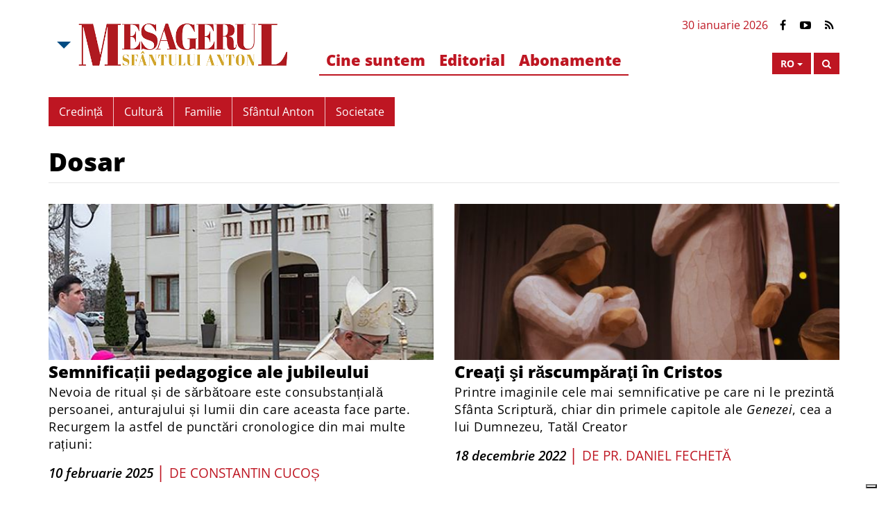

--- FILE ---
content_type: text/html; charset=utf-8
request_url: https://www.mesagerulsfantulanton.com/category/dosar
body_size: 8199
content:
<!DOCTYPE html>
<html xmlns="http://www.w3.org/1999/xhtml" xml:lang="ro" lang="ro"
version="XHTML+RDFa 1.0" dir="ltr"
  xmlns:og="http://ogp.me/ns#"
  xmlns:content="http://purl.org/rss/1.0/modules/content/"
  xmlns:dc="http://purl.org/dc/terms/"
  xmlns:foaf="http://xmlns.com/foaf/0.1/"
  xmlns:rdfs="http://www.w3.org/2000/01/rdf-schema#"
  xmlns:sioc="http://rdfs.org/sioc/ns#"
  xmlns:sioct="http://rdfs.org/sioc/types#"
  xmlns:skos="http://www.w3.org/2004/02/skos/core#"
  xmlns:xsd="http://www.w3.org/2001/XMLSchema#">
<head profile="http://www.w3.org/1999/xhtml/vocab">
    <meta charset="utf-8">
    <!--[if IEMobile]><meta http-equiv="cleartype" content="on"><![endif]-->
    <meta http-equiv="X-UA-Compatible" content="IE=edge">
    <meta name="viewport" content="width=device-width, initial-scale=1">
    <meta name="MobileOptimized" content="width">
    <meta name="HandheldFriendly" content="true">
        <!-- <link href='https://fonts.googleapis.com/css?family=Open+Sans:400,300,300italic,400italic,600,600italic,700,700italic,800,800italic' rel='stylesheet' type='text/css'> -->
    
            
        <!-- Google tag (gtag.js) -->
<script async src="https://www.googletagmanager.com/gtag/js?id=G-9VBWYK9ELB"></script>
<script>
  window.dataLayer = window.dataLayer || [];
  function gtag(){dataLayer.push(arguments);}
  gtag('js', new Date());

  gtag('config', 'G-9VBWYK9ELB');
</script>
        <meta http-equiv="Content-Type" content="text/html; charset=utf-8" />
<link rel="alternate" type="application/rss+xml" title="RSS - Dosar" href="https://www.mesagerulsfantulanton.com/taxonomy/term/872/feed" />
<script type="text/javascript">
var _iub = _iub || [];
_iub.csConfiguration = {"countryDetection":true,"enableUspr":true,"floatingPreferencesButtonDisplay":"bottom-right","perPurposeConsent":true,"siteId":2593588,"whitelabel":false,"cookiePolicyId":33987899,"cookiePolicyUrl":"https://www.santantonio.org/it/informativa-su-privacy-e-cookie","privacyPolicyUrl":"https://www.santantonio.org/it/informativa-su-privacy-e-cookie","privacyPolicyNoticeAtCollectionUrl":"https://www.santantonio.org/it/informativa-su-privacy-e-cookie","banner":{"acceptButtonDisplay":true,"closeButtonRejects":true,"customizeButtonDisplay":true,"explicitWithdrawal":true,"listPurposes":true,"position":"float-bottom-center","rejectButtonDisplay":true}};
_iub.csLangConfiguration = {"it":{"cookiePolicyId":33987899},"fr":{"cookiePolicyId":70596750},"en-GB":{"cookiePolicyId":74002401},"de":{"cookiePolicyId":68456691},"es":{"cookiePolicyId":24890166}};
</script>
<script type="text/javascript" src="https://cs.iubenda.com/autoblocking/2593588.js"></script>
<script type="text/javascript" src="//cdn.iubenda.com/cs/gpp/stub.js"></script>
<script type="text/javascript" src="//cdn.iubenda.com/cs/iubenda_cs.js" charset="UTF-8" async></script><meta about="/category/dosar" typeof="skos:Concept" property="rdfs:label skos:prefLabel" content="Dosar" />
<link rel="shortcut icon" href="https://www.mesagerulsfantulanton.com/sites/all/themes/custom/msaMessaggero_theme/favicon.ico" type="image/vnd.microsoft.icon" />
<meta name="generator" content="Drupal 7 (http://drupal.org)" />
<link rel="canonical" href="https://www.mesagerulsfantulanton.com/category/dosar" />
<link rel="shortlink" href="https://www.mesagerulsfantulanton.com/taxonomy/term/872" />
<meta property="fb:app_id" content="511529892730384" />
<meta property="og:title" content="Dosar" />
<meta property="og:image" content="https://messaggerosantantonio.it/sites/all/themes/custom/msaMessaggero_theme/og.jpg" />

            <title>Dosar | Mesagerul Sfântului Anton</title>
        
    <style type="text/css" media="all">
@import url("https://www.mesagerulsfantulanton.com/modules/system/system.base.css?sxxzeh");
@import url("https://www.mesagerulsfantulanton.com/modules/system/system.menus.css?sxxzeh");
@import url("https://www.mesagerulsfantulanton.com/modules/system/system.messages.css?sxxzeh");
@import url("https://www.mesagerulsfantulanton.com/modules/system/system.theme.css?sxxzeh");
</style>
<style type="text/css" media="all">
@import url("https://www.mesagerulsfantulanton.com/modules/comment/comment.css?sxxzeh");
@import url("https://www.mesagerulsfantulanton.com/sites/all/modules/contrib/date/date_api/date.css?sxxzeh");
@import url("https://www.mesagerulsfantulanton.com/sites/all/modules/contrib/date/date_popup/themes/datepicker.1.7.css?sxxzeh");
@import url("https://www.mesagerulsfantulanton.com/modules/field/theme/field.css?sxxzeh");
@import url("https://www.mesagerulsfantulanton.com/modules/node/node.css?sxxzeh");
@import url("https://www.mesagerulsfantulanton.com/modules/search/search.css?sxxzeh");
@import url("https://www.mesagerulsfantulanton.com/modules/user/user.css?sxxzeh");
@import url("https://www.mesagerulsfantulanton.com/sites/all/modules/contrib/views/css/views.css?sxxzeh");
@import url("https://www.mesagerulsfantulanton.com/sites/all/modules/contrib/ckeditor/css/ckeditor.css?sxxzeh");
</style>
<style type="text/css" media="all">
@import url("https://www.mesagerulsfantulanton.com/sites/all/modules/contrib/ctools/css/ctools.css?sxxzeh");
@import url("https://www.mesagerulsfantulanton.com/modules/taxonomy/taxonomy.css?sxxzeh");
@import url("https://www.mesagerulsfantulanton.com/sites/all/modules/contrib/addtoany/addtoany.css?sxxzeh");
@import url("https://www.mesagerulsfantulanton.com/sites/all/themes/custom/msaMessaggero_theme/css/sweetalert.css?sxxzeh");
@import url("https://www.mesagerulsfantulanton.com/sites/all/themes/custom/msaMessaggero_theme/css/fancybox.min.css?sxxzeh");
@import url("https://www.mesagerulsfantulanton.com/sites/all/themes/custom/msaMessaggero_theme/css/animate/animate.css?sxxzeh");
@import url("https://www.mesagerulsfantulanton.com/sites/all/themes/custom/msaMessaggero_theme/css/swiper/swiper.css?sxxzeh");
@import url("https://www.mesagerulsfantulanton.com/sites/all/themes/custom/msaMessaggero_theme/css/style--view-msames-taxonomy.css?sxxzeh");
@import url("https://www.mesagerulsfantulanton.com/sites/all/themes/custom/msaMessaggero_theme/css/style--block-msamesshub-logo.css?sxxzeh");
@import url("https://www.mesagerulsfantulanton.com/sites/all/themes/custom/msaMessaggero_theme/css/style--block-menu-header-big.css?sxxzeh");
@import url("https://www.mesagerulsfantulanton.com/sites/all/themes/custom/msaMessaggero_theme/css/style--block-main-menu.css?sxxzeh");
@import url("https://www.mesagerulsfantulanton.com/sites/all/themes/custom/msaMessaggero_theme/css/style--block-msamesshub-footer.css?sxxzeh");
</style>
<style type="text/css" media="all">
@import url("https://www.mesagerulsfantulanton.com/sites/all/themes/custom/msaMessaggero_theme/css/font-awesome.css?sxxzeh");
@import url("https://www.mesagerulsfantulanton.com/sites/all/themes/custom/msaMessaggero_theme/css/msa-fonticons.css?sxxzeh");
@import url("https://www.mesagerulsfantulanton.com/sites/all/themes/custom/msaMessaggero_theme/css/msaMessaggero.bootstrap.css?sxxzeh");
@import url("https://www.mesagerulsfantulanton.com/sites/all/themes/custom/msaMessaggero_theme/css/msaMessaggero.css?sxxzeh");
</style>
<style type="text/css" media="all">
@import url("https://www.mesagerulsfantulanton.com/sites/all/themes/custom/msaMessaggero_theme/css/comments.css?sxxzeh");
@import url("https://www.mesagerulsfantulanton.com/sites/all/themes/custom/msaMessaggero_theme/css/style--node-articolo.css?sxxzeh");
</style>
    
                    
    <!--[if lt IE 9]>
    <script src="sites/all/themes/custom/msaMessaggero_theme/js/html5-respond.js"></script>
    <![endif]-->
</head>
<body class="html not-front not-logged-in no-sidebars page-taxonomy page-taxonomy-term page-taxonomy-term- page-taxonomy-term-872 i18n-ro" >
    <!-- <div id="skip-link"> -->
      <!-- <a href="#main-content" class="element-invisible element-focusable">Skip to main content</a> -->
    <!-- </div> -->
    
    <div id="fb-root"></div>
    
        
<div id="page-wrapper">
    <div id="page">
                <header id="header" class="">
    <div class="pre-header">
        <div class="container">
                <div id="block-msamesshub-msamesshub-logo" class="block block-msamesshub">
    <div class="content"> <div class="btn-group main">
    <div class="dropdown btn-group">
        <button class="dropdown-toggle" data-toggle="dropdown" aria-haspopup="true" aria-expanded="true" aria-label="Open Msa Menu">
            <span class="caret"></span>
        </button>
        <ul class="dropdown-menu">
                        <li class="sant">
                                <a href="http://www.santantonio.org/en" target="_blank" aria-label="Link to sant'Anthony">
                                    <img src="https://www.mesagerulsfantulanton.com/sites/ro/files/logos/logo-sant-eng_0_0.png" alt="sant'Anthony" text="sant'Anthony"/>
                </a>
            </li>
                    
                        <li class="car">
                                <a href="http://www.caritasantoniana.org/en" target="_blank" aria-label="Link to Caritas">
                                    <img src="https://www.mesagerulsfantulanton.com/sites/ro/files/logos/logo-car-eng_0.jpg" alt="Caritas Antoniana" text="Caritas Antoniana" />
                </a>
            </li>
                    </ul>
    </div>
    <a href="/" class="logo-plh" aria-label="Link to Msa">
        <img src="https://www.mesagerulsfantulanton.com/sites/ro/files/logos/logo_mesagerul.png" alt="MSA Logo" text="MSA Logo"/>
    </a>
</div>

<div class="top-section">
    
    <span class="c-red padding5">
        30 ianuarie 2026</span>
        
        
            <a href="https://www.facebook.com/mesagerulantonian" class="social-link" target="_blank" aria-label="Link to Facebook"><i class="fa fa-facebook" role="Facebook"></i></a>
            <a href="https://www.youtube.com/channel/UCQQL3h69fXJ4klcMvSZBt8A" class="social-link" target="_blank" aria-label="Link to YouTube"><i class="fa fa-youtube-play" role="YouTube"></i></a>
            
    <a href="/rss" class="social-link" target="_blank" aria-label="Link to Feed Rss"><i class="fa fa-rss" role="Feed Rss"></i></a>
</div> </div>
</div>
            
            <div class="mid-section row">
                <div class="col-md-4 visible-md visible-lg">
                    <span class="just-border"></span>
                </div>
                <div class="col-md-2 col-md-push-6">
                    <div class="right-buttons">
                        <div class="btn-group languages">
                            <button class="btn btn-square btn-red dropdown-toggle" type="button" data-toggle="dropdown" aria-haspopup="true" aria-expanded="false" aria-label="Open Language Menu">
                                <label>ro</label>
                                <span class="caret"></span>
                            </button>
                            <ul class="dropdown-menu">
                                <li><a href="https://messaggerosantantonio.it/">IT</a></li>
                                <li><a href="https://www.messengersaintanthony.com/">EN</a></li>
                                <li><a href="https://www.messagerdesaintantoine.com/">FR</a></li>
                                <li><a href="https://www.sendbote.com/">DE</a></li>
                                <li><a href="https://www.mesagerulsfantulanton.com/">RO</a></li>
                                <li><a href="http://www.veritas.hr/">HR</a></li>
                                <li><a href="https://santoantonio.live/">PT</a></li>
                                                        </ul>
                        </div>
                        
                        
                        <button id="header-search" type="button" class="btn btn-square btn-red" data-placement="bottom" title="Cerca" 
                            data-toggle="modal" data-target="#search-modal" aria-label="Search">
                            <i class="fa fa-search c-white"></i>
                        </button>
                        <button id="mobile-toggle" type="button" class="mobile-toggle btn btn-square btn-red" aria-label="Open Menu">
                            <i class="fa fa-bars"></i>
                            <i class="fa fa-times"></i>
                        </button>
                    </div>
                </div>
                <div class="col-md-6 col-md-pull-2">
                    <div class="mobile-menu left small">
                            <div id="block-menu-menu-header-big" class="block block-menu">
    <ul class="menu" role="menu"><li class="first expanded dropdown" role="menuitem" ><a href="/" class="dropdown-toggle"  data-toggle="dropdown" role="button" aria-haspopup="true" aria-expanded="false">Cine suntem</a><ul class="dropdown-menu"><li class="first leaf" role="menuitem" ><a href="/content/mesagerul-sfantului-anton" class="" >„Mesagerul sfântului Anton”</a></li><li class="leaf" role="menuitem" ><a href="/content/pr-daniel-fecheta" class="" >Director</a></li><li class="leaf" role="menuitem" ><a href="/profile-group/colaborator" class="" >Colaboratori</a></li><li class="last leaf" role="menuitem" ><a href="/content/edizioni-messaggero-padova" class="" >Edizioni Messaggero Padova</a></li></ul></li><li class="collapsed" role="menuitem" ><a href="/blog/editorial-0" class="" >Editorial</a></li><li class="last expanded dropdown" role="menuitem" ><a href="/" class="dropdown-toggle"  data-toggle="dropdown" role="button" aria-haspopup="true" aria-expanded="false">Abonamente </a><ul class="dropdown-menu"><li class="first leaf" role="menuitem" ><a href="/content/abonamente" class="" >Abonamente </a></li><li class="leaf" role="menuitem" ><a href="/issues" class="" >Arhivă</a></li><li class="last leaf" role="menuitem" ><a href="/content/oferte-si-donatii" class="" >Oferte și donații</a></li></ul></li></ul>
</div>                    </div>
                </div>
            </div>
        </div>
    </div>
    
    <div class="menu-header">
        <div class="container">
            <div class="mobile-menu right big">
                    <div id="block-system-main-menu" class="block block-system block-menu">
    <ul class="menu" role="menu"><li class="first leaf" role="menuitem" ><a href="/themes/credinta" class="" >Credință</a></li><li class="leaf" role="menuitem" ><a href="/themes/cultura" class="" >Cultură</a></li><li class="leaf" role="menuitem" ><a href="/themes/familie" class="" >Familie</a></li><li class="leaf" role="menuitem" ><a href="/themes/sfantul-anton" class="" >Sfântul Anton</a></li><li class="last leaf" role="menuitem" ><a href="/themes/societate" class="" >Societate</a></li></ul>
</div>            </div>
        </div>
    </div>

</header>        
                
                
        <div id="main-wrapper" class="clearfix">
            <div class="container">
                                <div class="row">
                    <div class="col-sm-8">
                                                <div id="tab-container"></div>
                                            </div>
                    <div class="col-sm-4">
                                            </div>
                </div>
                                
                
                                
                
                                <div class="row">
                    <section class="MainContent col-md-12">
                            <div id="block-system-main" class="block block-system">
    <div class="content"> <div class="term-listing-heading"><div id="taxonomy-term-872" class="taxonomy-term vocabulary-category">

  
  <div class="content">
    <div class="field field-name-field-social-share field-type-list-boolean field-label-hidden"><div class="field-items"><div class="field-item even"></div></div></div>  </div>

</div>
</div><div class="view view-msames-taxonomy view-id-msames_taxonomy view-display-id-category view-dom-id-b5c0e824c8535b74eec2f2e3f118704c">
    
      <h1>Dosar</h1>
              
  
  
      <div class="risultati-vista">
        <div class="view-content">
              <div class="row">        
    <div class="col-xs-12 col-sm-6 teaser-wrapper">
        <div class="wrapper-cover">
            <a class="" href="/content/semnificatii-pedagogice-ale-jubileului">
                <div class="field field-name-field-cover-image field-type-image field-label-hidden"><div class="field-items"><div class="field-item even"><img typeof="foaf:Image" src="https://www.mesagerulsfantulanton.com/sites/ro/files/styles/cover_articolo/public/slider-homepage/images/jubileu-25.jpg?itok=b5n7Q8x8&amp;c=8b6ee23b2c4f4d220a8d1a13b02adeb7" alt="" /></div></div></div>            </a>
        </div>
        <div class="title">
            <a class=" " href="/content/semnificatii-pedagogice-ale-jubileului">
                Semnificații pedagogice ale jubileului            </a>
        </div>
        <div class="testo">
            <div class="field field-name-body field-type-text-with-summary field-label-hidden"><div class="field-items"><div class="field-item even" property="content:encoded"><p>Nevoia de ritual și de sărbătoare este consubstanțială persoanei, anturajului și lumii din care aceasta face parte. Recurgem la astfel de punctări cronologice din mai multe rațiuni:</p>
</div></div></div>        </div>
        <div class="info">
            <span class="date">10 februarie 2025</span>
                            <span class="sep">| </span>
                <span class="author">de <div class="field field-name-field-author-reference field-type-entityreference field-label-hidden"><div class="field-items"><div class="field-item even"><a href="/content/constantin-cucos">Constantin Cucoș </a></div></div></div></span>
                    </div>
    </div>

                
    <div class="col-xs-12 col-sm-6 teaser-wrapper">
        <div class="wrapper-cover">
            <a class="" href="/content/creati-si-rascumparati-cristos">
                <div class="field field-name-field-cover-image field-type-image field-label-hidden"><div class="field-items"><div class="field-item even"><img typeof="foaf:Image" src="https://www.mesagerulsfantulanton.com/sites/ro/files/styles/cover_articolo/public/slider-homepage/images/craciun-22.jpg?itok=l3o1LuQI&amp;c=a270f0deb54f6d36f557b3a6a3cf4f4f" alt="" /></div></div></div>            </a>
        </div>
        <div class="title">
            <a class=" " href="/content/creati-si-rascumparati-cristos">
                Creaţi şi răscumpăraţi în Cristos            </a>
        </div>
        <div class="testo">
            <div class="field field-name-body field-type-text-with-summary field-label-hidden"><div class="field-items"><div class="field-item even" property="content:encoded"><p>Printre imaginile cele mai semnificative pe care ni le prezintă Sfânta Scriptură, chiar din primele capitole ale <i>Genezei</i>, cea a lui Dumnezeu, Tatăl Creator</p>
</div></div></div>        </div>
        <div class="info">
            <span class="date">18 decembrie 2022</span>
                            <span class="sep">| </span>
                <span class="author">de <div class="field field-name-field-author-reference field-type-entityreference field-label-hidden"><div class="field-items"><div class="field-item even"><a href="/content/pr-daniel-fecheta">Pr. Daniel Fechetă</a></div></div></div></span>
                    </div>
    </div>

    </div>    <div class="row">        
    <div class="col-xs-12 col-sm-6 teaser-wrapper">
        <div class="wrapper-cover">
            <a class="" href="/content/ascultare-neascultare">
                <div class="field field-name-field-cover-image field-type-image field-label-hidden"><div class="field-items"><div class="field-item even"><img typeof="foaf:Image" src="https://www.mesagerulsfantulanton.com/sites/ro/files/styles/cover_articolo/public/slider-homepage/images/neascultare-22.jpg?itok=Ud-ZkEoO&amp;c=4a23b0fa3d2861c8e36166a1c95bacc2" alt="" /></div></div></div>            </a>
        </div>
        <div class="title">
            <a class=" " href="/content/ascultare-neascultare">
                Ascultare. Neascultare            </a>
        </div>
        <div class="testo">
            <div class="field field-name-body field-type-text-with-summary field-label-hidden"><div class="field-items"><div class="field-item even" property="content:encoded"><p>Eva nu a ascultat. Însă nu din proprie iniţiativă a greşit. Cineva, ştim cu toţii cine, a deviat-o de la sursa ascultării adevărului. Marele dezobedient a îndreptat spre el însuşi pavilioanele auzului ei.</p>
</div></div></div>        </div>
        <div class="info">
            <span class="date">19 octombrie 2022</span>
                            <span class="sep">| </span>
                <span class="author">de <div class="field field-name-field-author-reference field-type-entityreference field-label-hidden"><div class="field-items"><div class="field-item even"><a href="/content/florina-nicolae">Florina Nicolae</a></div></div></div></span>
                    </div>
    </div>

                
    <div class="col-xs-12 col-sm-6 teaser-wrapper">
        <div class="wrapper-cover">
            <a class="" href="/content/curajul-caritatii-pentru-ucraina">
                <div class="field field-name-field-cover-image field-type-image field-label-hidden"><div class="field-items"><div class="field-item even"><img typeof="foaf:Image" src="https://www.mesagerulsfantulanton.com/sites/ro/files/styles/cover_articolo/public/slider-homepage/images/ucraina-22_0.jpg?itok=ib87C2lg&amp;c=4cf60a215fe9fb3324a19d6e20a0f08b" alt="" /></div></div></div>            </a>
        </div>
        <div class="title">
            <a class=" " href="/content/curajul-caritatii-pentru-ucraina">
                Curajul carității pentru Ucraina            </a>
        </div>
        <div class="testo">
            <div class="field field-name-body field-type-text-with-summary field-label-hidden"><div class="field-items"><div class="field-item even" property="content:encoded"><p>Interviu cu pr. Lucian-Mihai Bobârnac, despre situația din Ucraina, realizat de pr. Marcelin Amariei.</p>
</div></div></div>        </div>
        <div class="info">
            <span class="date">02 iunie 2022</span>
                            <span class="sep">| </span>
                <span class="author">de <div class="field field-name-field-author-reference field-type-entityreference field-label-hidden"><div class="field-items"><div class="field-item even"><a href="/content/redactia">Redacţia</a></div></div></div></span>
                    </div>
    </div>

    </div>    <div class="row">        
    <div class="col-xs-12 col-sm-6 teaser-wrapper">
        <div class="wrapper-cover">
            <a class="" href="/content/magii-la-curtea-lui-irod">
                <div class="field field-name-field-cover-image field-type-image field-label-hidden"><div class="field-items"><div class="field-item even"><img typeof="foaf:Image" src="https://www.mesagerulsfantulanton.com/sites/ro/files/styles/cover_articolo/public/slider-homepage/images/magi-21.jpg?itok=INmhn8O4&amp;c=09ffb42187de513d7d91c99128a85e52" alt="" /></div></div></div>            </a>
        </div>
        <div class="title">
            <a class=" " href="/content/magii-la-curtea-lui-irod">
                Magii la curtea lui Irod            </a>
        </div>
        <div class="testo">
            <div class="field field-name-body field-type-text-with-summary field-label-hidden"><div class="field-items"><div class="field-item even" property="content:encoded"><p>Noi, servii celor trei magi, nu am intrat în palatul lui Irod, aşa cum am mai spus. Dar magii în bunăvoinţa lor au comentat în faţa noastră totul, ca să ne lase amintirea acestor fapte şi dialoguri pentru tot restul vieţii noastre</p>
</div></div></div>        </div>
        <div class="info">
            <span class="date">22 decembrie 2021</span>
                            <span class="sep">| </span>
                <span class="author">de <div class="field field-name-field-author-reference field-type-entityreference field-label-hidden"><div class="field-items"><div class="field-item even"><a href="/content/adrian-popescu">Adrian Popescu</a></div></div></div></span>
                    </div>
    </div>

                
    <div class="col-xs-12 col-sm-6 teaser-wrapper">
        <div class="wrapper-cover">
            <a class="" href="/content/credinta-sub-teroare">
                <div class="field field-name-field-cover-image field-type-image field-label-hidden"><div class="field-items"><div class="field-item even"><img typeof="foaf:Image" src="https://www.mesagerulsfantulanton.com/sites/ro/files/styles/cover_articolo/public/slider-homepage/images/credinta-21.jpg?itok=zmemnceR&amp;c=3ad394e6bb4d4aa667bdf8a6d290e63a" alt="" /></div></div></div>            </a>
        </div>
        <div class="title">
            <a class=" " href="/content/credinta-sub-teroare">
                „Credinţa sub teroare”            </a>
        </div>
        <div class="testo">
            <div class="field field-name-body field-type-text-with-summary field-label-hidden"><div class="field-items"><div class="field-item even" property="content:encoded"><p>Când am promis să iau parte la lansarea volumului <i>Credinţa sub teroare</i>, de Gelu Hossu, apărut la Editura „Humanitas”, nu îmi imaginasem nici că voi găsi atâtea lucruri noi pentru mine într-o carte</p>
</div></div></div>        </div>
        <div class="info">
            <span class="date">08 octombrie 2021</span>
                            <span class="sep">| </span>
                <span class="author">de <div class="field field-name-field-author-reference field-type-entityreference field-label-hidden"><div class="field-items"><div class="field-item even"><a href="/content/ana-blandiana">Ana Blandiana </a></div></div></div></span>
                    </div>
    </div>

    </div>        </div>
    </div>
  
      <h2 class="element-invisible">Pages</h2><div class="item-list"><ul class="pager"><li class="pager-current first">1</li>
<li class="pager-item"><a title="Page 2" href="/category/dosar?page=1">2</a></li>
<li class="pager-item"><a title="Page 3" href="/category/dosar?page=2">3</a></li>
<li class="pager-next"><a title="" href="/category/dosar?page=1"></a></li>
<li class="pager-last last"><a title="" href="/category/dosar?page=2"></a></li>
</ul></div>  
  
  
  
  
  
</div> </div>
</div>
                    </section>
                    
                                    </div>
                

                                
                
                                

            </div>
        </div> 
        
                
        <!-- /#main-wrapper -->
        <div class="overlay"></div>
    </div>
    <div id="footer-push"></div>
    </div><!-- /#page-wrapper -->

<footer id="footer">
    <div class="container">
                
        <div class="row">
            <div class="col-md-12 col-lg-10">
                <div class="row">
                    <div class="col-md-4">
                        <div class="logoWrap">
                                                            <img src="/sites/all/themes/custom/msaMessaggero_theme/images/logo-footer-ro.png" class="logo-footer" alt="MSA Logo" text="MSA Logo"/>
                                                    </div>
                            <div id="block-msamesshub-msamesshub-footer" class="block block-msamesshub">
    <div class="content"> 
<ul class="list-unstyled">
    <li><i class="msa msa-marker"></i> Via Orto Botanico 11
35123 Padova - Italy</li>
    <li><i class="msa msa-phone"></i> +39 0498225777</li>
    <li><i class="msa msa-envelope"></i> <a href="mailto:info@santantonio.org" target="_blank" aria-label="Send an email to Messenger" >info@santantonio.org</a></li>
</ul> </div>
</div>
                    </div>
                    <div class="col-md-8 menus">
                            <div id="block-menu-menu-footer-menu" class="block block-menu">
    <ul class="menu" role="menu"><li class="first expanded" role="menuitem"><a href="/" title="">Mesagerul</a><ul class="menu" role="menu"><li class="first leaf" role="menuitem"><a href="/content/pr-daniel-fecheta" title="">Director</a></li>
<li class="collapsed" role="menuitem"><a href="/blog/editorial-0" title="">Editorial</a></li>
<li class="last leaf" role="menuitem"><a href="/content/abonamente" title="">Abonamente</a></li>
</ul></li>
<li class="last expanded" role="menuitem"><a href="/" title="">Sfântul Anton</a><ul class="menu" role="menu"><li class="first leaf" role="menuitem"><a href="http://www.santantonio.org/it/basilica" title="">Bazilica Sfântului Anton</a></li>
<li class="leaf" role="menuitem"><a href="http://www.santantonio.org/it/invia-una-preghiera" title="">Dragă Sfinte Antoane</a></li>
<li class="last leaf" role="menuitem"><a href="http://www.caritasantoniana.org/it" title="">Caritas Antoniana</a></li>
</ul></li>
</ul></div>                    </div>
                </div>
            </div>
            <div class="col-md-12 col-lg-2">
                <div class="row right-side">
                    <div class="col-sm-8 col-lg-12 copyright">
                        &copy; 2026 PISAPFMC Provincia Italiana di S. Antonio di Padova dei Frati Minori Conventuali<br>
                        P.Iva 00226500288
                    </div>
                    
                    <div class="col-sm-4 col-lg-12 credits">
                        <a href="http://www.mediagraflab.it/" target="_blank" aria-label="Link to Credits">Credits</a> |
                        <a href="/confidentialitate-si-cookiex"  target="_blank" aria-label="Link to Privacy Policy">Privacy Policy</a>
                        <br><br>
                        Whistleblowing<br>
                        <a href="https://privacy.santantonio.org/whistleblowing_it.html" target="_blank" aria-label="Link to Whistleblowing Policy">Policy</a> | 
                        <a href="https://www.iubenda.com/whistleblowing-form/it/15dad92e-77af-4423-ae92-798fe8f2b7d8" target="_blank" aria-label="Link to Whistleblowing Form">Modulo</a> <br>
                    </div>
                </div>
            </div>
        </div>
        
    </div>
</footer>
<div class="modal fade" id="search-modal" tabindex="-1" role="dialog" aria-labelledby="search-modal-title">
    <div class="modal-dialog" role="document">
        <div class="modal-content">
            <div class="modal-header">
                <button type="button" class="close" data-dismiss="modal" aria-label="Close"><span aria-hidden="true">&times;</span></button>
            <h4 class="modal-title" id="search-modal-title">Ce cauți?</h4>
            </div>
            <div class="modal-body">
                                <form action="/search" class="modal-search-form">
                    <input type="text" name="keys" placeholder="Scrie aici."  aria-label="Insert Search text"/>
                    <button type="submit" class="btn btn-default">Caută</button>
                </form>
            </div>
        </div>
    </div>
</div>

    <script type="text/javascript" src="//ajax.googleapis.com/ajax/libs/jquery/1.11.2/jquery.min.js"></script>
<script type="text/javascript">
<!--//--><![CDATA[//><!--
window.jQuery || document.write("<script src='/sites/all/modules/contrib/jquery_update/replace/jquery/1.11/jquery.min.js'>\x3C/script>")
//--><!]]>
</script>
<script type="text/javascript">
<!--//--><![CDATA[//><!--
jQuery.migrateMute=true;jQuery.migrateTrace=false;
//--><!]]>
</script>
<script type="text/javascript" src="//code.jquery.com/jquery-migrate-1.4.1.min.js"></script>
<script type="text/javascript">
<!--//--><![CDATA[//><!--
window.jQuery && window.jQuery.migrateWarnings || document.write("<script src='/sites/all/modules/contrib/jquery_update/replace/jquery-migrate/1/jquery-migrate.min.js'>\x3C/script>")
//--><!]]>
</script>
<script type="text/javascript" src="https://www.mesagerulsfantulanton.com/misc/jquery-extend-3.4.0.js?v=1.11.2"></script>
<script type="text/javascript" src="https://www.mesagerulsfantulanton.com/misc/jquery-html-prefilter-3.5.0-backport.js?v=1.11.2"></script>
<script type="text/javascript" src="https://www.mesagerulsfantulanton.com/misc/jquery.once.js?v=1.2"></script>
<script type="text/javascript" src="https://www.mesagerulsfantulanton.com/misc/drupal.js?sxxzeh"></script>
<script type="text/javascript" src="https://www.mesagerulsfantulanton.com/sites/ro/files/languages/ro_SCP9xYYdGh9n7RGWl-DptfnO0BiyYs3fPctjrZtdS3g.js?sxxzeh"></script>
<script type="text/javascript" src="https://www.mesagerulsfantulanton.com/sites/all/modules/contrib/captcha/captcha.js?sxxzeh"></script>
<script type="text/javascript" src="https://www.mesagerulsfantulanton.com/sites/all/themes/custom/msaMessaggero_theme/js/lib.js?sxxzeh"></script>
<script type="text/javascript" src="https://www.mesagerulsfantulanton.com/sites/all/themes/custom/msaMessaggero_theme/js/jquery.watch.min.js?sxxzeh"></script>
<script type="text/javascript" src="https://www.mesagerulsfantulanton.com/sites/all/themes/custom/msaMessaggero_theme/js/bootstrap.min.js?sxxzeh"></script>
<script type="text/javascript" src="https://www.mesagerulsfantulanton.com/sites/all/themes/custom/msaMessaggero_theme/js/wow.min.js?sxxzeh"></script>
<script type="text/javascript" src="https://www.mesagerulsfantulanton.com/sites/all/themes/custom/msaMessaggero_theme/js/jquery.waitforimages.min.js?sxxzeh"></script>
<script type="text/javascript" src="https://www.mesagerulsfantulanton.com/sites/all/themes/custom/msaMessaggero_theme/js/sweetalert.min.js?sxxzeh"></script>
<script type="text/javascript" src="https://www.mesagerulsfantulanton.com/sites/all/themes/custom/msaMessaggero_theme/js/jquery.cookie.min.js?sxxzeh"></script>
<script type="text/javascript" src="https://www.mesagerulsfantulanton.com/sites/all/themes/custom/msaMessaggero_theme/js/jquery.fancybox.pack.js?sxxzeh"></script>
<script type="text/javascript" src="https://www.mesagerulsfantulanton.com/sites/all/themes/custom/msaMessaggero_theme/js/swiper.jquery.min.js?sxxzeh"></script>
<script type="text/javascript" src="https://www.mesagerulsfantulanton.com/sites/all/themes/custom/msaMessaggero_theme/js/global.js?sxxzeh"></script>
<script type="text/javascript">
<!--//--><![CDATA[//><!--
jQuery.extend(Drupal.settings, {"basePath":"\/","pathPrefix":"","setHasJsCookie":0,"ajaxPageState":{"theme":"msaMessaggero","theme_token":"qQFXbdxg8PGIo_RT2z4UZUNuUfb03tQs2nt34gn9trM","js":{"sites\/all\/themes\/custom\/msaMessaggero_theme\/js\/comments.js":1,"\/\/ajax.googleapis.com\/ajax\/libs\/jquery\/1.11.2\/jquery.min.js":1,"0":1,"1":1,"\/\/code.jquery.com\/jquery-migrate-1.4.1.min.js":1,"2":1,"misc\/jquery-extend-3.4.0.js":1,"misc\/jquery-html-prefilter-3.5.0-backport.js":1,"misc\/jquery.once.js":1,"misc\/drupal.js":1,"public:\/\/languages\/ro_SCP9xYYdGh9n7RGWl-DptfnO0BiyYs3fPctjrZtdS3g.js":1,"sites\/all\/modules\/contrib\/captcha\/captcha.js":1,"sites\/all\/themes\/custom\/msaMessaggero_theme\/js\/lib.js":1,"sites\/all\/themes\/custom\/msaMessaggero_theme\/js\/jquery.watch.min.js":1,"sites\/all\/themes\/custom\/msaMessaggero_theme\/js\/bootstrap.min.js":1,"sites\/all\/themes\/custom\/msaMessaggero_theme\/js\/wow.min.js":1,"sites\/all\/themes\/custom\/msaMessaggero_theme\/js\/jquery.waitforimages.min.js":1,"sites\/all\/themes\/custom\/msaMessaggero_theme\/js\/sweetalert.min.js":1,"sites\/all\/themes\/custom\/msaMessaggero_theme\/js\/jquery.cookie.min.js":1,"sites\/all\/themes\/custom\/msaMessaggero_theme\/js\/jquery.fancybox.pack.js":1,"sites\/all\/themes\/custom\/msaMessaggero_theme\/js\/swiper.jquery.min.js":1,"sites\/all\/themes\/custom\/msaMessaggero_theme\/js\/global.js":1},"css":{"modules\/system\/system.base.css":1,"modules\/system\/system.menus.css":1,"modules\/system\/system.messages.css":1,"modules\/system\/system.theme.css":1,"modules\/comment\/comment.css":1,"sites\/all\/modules\/contrib\/date\/date_api\/date.css":1,"sites\/all\/modules\/contrib\/date\/date_popup\/themes\/datepicker.1.7.css":1,"modules\/field\/theme\/field.css":1,"modules\/node\/node.css":1,"modules\/search\/search.css":1,"modules\/user\/user.css":1,"sites\/all\/modules\/contrib\/views\/css\/views.css":1,"sites\/all\/modules\/contrib\/ckeditor\/css\/ckeditor.css":1,"sites\/all\/modules\/contrib\/ctools\/css\/ctools.css":1,"modules\/taxonomy\/taxonomy.css":1,"sites\/all\/modules\/contrib\/addtoany\/addtoany.css":1,"sites\/all\/themes\/custom\/msaMessaggero_theme\/css\/sweetalert.css":1,"sites\/all\/themes\/custom\/msaMessaggero_theme\/css\/fancybox.min.css":1,"sites\/all\/themes\/custom\/msaMessaggero_theme\/css\/animate\/animate.css":1,"sites\/all\/themes\/custom\/msaMessaggero_theme\/css\/swiper\/swiper.css":1,"sites\/all\/themes\/custom\/msaMessaggero_theme\/css\/style--view-msames-taxonomy--category.css":1,"sites\/all\/themes\/custom\/msaMessaggero_theme\/css\/style--view-msames-taxonomy.css":1,"sites\/all\/themes\/custom\/msaMessaggero_theme\/css\/style--block-msamesshub-logo.css":1,"sites\/all\/themes\/custom\/msaMessaggero_theme\/css\/style--block-menu-header-big.css":1,"sites\/all\/themes\/custom\/msaMessaggero_theme\/css\/style--block-main-menu.css":1,"sites\/all\/themes\/custom\/msaMessaggero_theme\/css\/style--taxonomy-category.css":1,"sites\/all\/themes\/custom\/msaMessaggero_theme\/css\/style--block-main.css":1,"sites\/all\/themes\/custom\/msaMessaggero_theme\/css\/style--block-msamesshub-footer.css":1,"sites\/all\/themes\/custom\/msaMessaggero_theme\/css\/style--block-menu-footer-menu.css":1,"sites\/all\/themes\/custom\/msaMessaggero_theme\/css\/style--form-search-block-form.css":1,"sites\/all\/themes\/custom\/msaMessaggero_theme\/css\/style--form-user-login-block.css":1,"sites\/all\/themes\/custom\/msaMessaggero_theme\/css\/font-awesome.css":1,"sites\/all\/themes\/custom\/msaMessaggero_theme\/css\/msa-fonticons.css":1,"sites\/all\/themes\/custom\/msaMessaggero_theme\/css\/msaMessaggero.bootstrap.css":1,"sites\/all\/themes\/custom\/msaMessaggero_theme\/css\/msaMessaggero.css":1,"sites\/all\/themes\/custom\/msaMessaggero_theme\/css\/comments.css":1,"sites\/all\/themes\/custom\/msaMessaggero_theme\/css\/style--node-articolo.css":1}},"user":{"uid":0},"comments":{"list":[],"nid":"1777"},"better_exposed_filters":{"views":{"msames_taxonomy":{"displays":{"category":{"filters":[]}}}}},"locale":"ro","swal":{"comment_form_labels":{"name_invalid":"Please enter a valid name.","surname_invalid":"Please enter a valid surname.","email_invalid":"Please enter a valid e-mail address.","text_invalid":"Please enter a valid comment.","privacy_invalid":"You must accept privacy policy terms.","form_invalid_title":"Check your data!","form_invalid_text":"You must fill all required fields!","submit_invalid_form":"Back to comment form","success_title":"Thank you!","success_text":"Your comment has been sent and waiting for approval.","success_button":"Close","failure_button":"Check your comment data","node_not_found":"You must comment a valid page.","mail_not_found":"You must submit a valid e-mail.","message_not_found":"You cannot send an empty comment.","save_submit_error":"An error occured, please try again or contact an administrator.","save_error":"Your comment could not be saved. Please try again later."}}});
//--><!]]>
</script>
    <script type="text/javascript" src="https://www.mesagerulsfantulanton.com/sites/all/themes/custom/msaMessaggero_theme/js/comments.js?sxxzeh"></script>
</body>
</html>

--- FILE ---
content_type: text/css
request_url: https://www.mesagerulsfantulanton.com/sites/all/themes/custom/msaMessaggero_theme/css/comments.css?sxxzeh
body_size: 515
content:
.comments{padding-top:40px}.comments h3{text-transform:uppercase;color:#BE1622;font-size:19px;font-weight:900;padding-bottom:40px}.comments .btn-grey{background:#CCCCCC;border:0;text-transform:uppercase;font-size:14px;padding:12px 28px}.comments .comment .comment-message{padding-bottom:20px}.comments .comment .comment-message .comment-date{color:#BE1622;font-size:14px}.comments .comment .comment-message .comment-body .comment-text{font-size:14px;line-height:18px;padding-bottom:10px}.comments .comment .comment-message .comment-body .comment-author .actions,.comments .comment .comment-message .comment-body .comment-author .author{display:inline-block;vertical-align:middle;*vertical-align:auto;*zoom:1;*display:inline}.comments .comment .comment-message .comment-body .comment-author .actions{margin-right:10px}.comments .comment .comment-message .comment-body .comment-author .author{font-size:13px;font-style:italic}.comments .comment .comment-subthread .comment-message .comment-body .comment-author .actions{margin-right:0px}.comments .comment .btn-grey{text-transform:none}.comments .btn-red{text-transform:uppercase;font-size:14px;padding:12px 28px;border:0}.comments .btn-red.error{color:white}.title-form{text-transform:uppercase;color:#BE1622;font-size:19px;font-weight:900;padding-bottom:25px}.newcomment{background:#F5F5F2;padding:15px}.newcomment input[type="text"],.newcomment input[type="email"],.newcomment textarea{border:0;margin-bottom:20px;padding:20px}.newcomment textarea{width:100%}#privacy .legend{font-size:12px;line-height:22px;width:70%}#privacy .legend p{font-size:14px}#privacy .legend #newcommentprivacy{margin-right:5px}div.error{background:none;border:0;color:#BE1622;font-weight:600}.error{color:#BE1622;font-weight:600}


--- FILE ---
content_type: text/css
request_url: https://www.mesagerulsfantulanton.com/sites/all/themes/custom/msaMessaggero_theme/css/style--view-msames-taxonomy.css?sxxzeh
body_size: 347
content:
.theme-header{padding-bottom:25px}.theme-header img{width:100%}.subtitle p{font-size:25px;margin:0;padding-bottom:20px}.risultati-vista{border-top:1px solid #e6e6e6;padding-top:30px}.list-item-wrapper{padding-bottom:30px}.list-item-wrapper img{display:block;max-width:100%;height:auto}.list-item-wrapper .title{font-size:32px;font-weight:700;padding-bottom:20px}.list-item-wrapper .btn-more{display:block;background:#BE1622;font-weight:600;font-size:14px;color:white;text-transform:uppercase;padding:12px 8px}.list-item-wrapper .btn-more:hover{background:#960C1D;color:white;filter:progid:DXImageTransform.Microsoft.Alpha(Opacity=90);opacity:.9}


--- FILE ---
content_type: text/css
request_url: https://www.mesagerulsfantulanton.com/sites/all/themes/custom/msaMessaggero_theme/css/style--block-msamesshub-footer.css?sxxzeh
body_size: 201
content:
#block-msamesshub-msamesshub-footer{padding:15px 0;font-size:18px;font-weight:500}@media screen and (max-width: 767px){#block-msamesshub-msamesshub-footer{text-align:left}}#block-msamesshub-msamesshub-footer ul li{position:relative;padding:5px 0 5px 30px}#block-msamesshub-msamesshub-footer ul li>i.msa{position:absolute;top:7px;left:5px;font-size:20px}


--- FILE ---
content_type: text/css
request_url: https://www.mesagerulsfantulanton.com/sites/all/themes/custom/msaMessaggero_theme/css/msaMessaggero.css?sxxzeh
body_size: 11685
content:
.size50{width:50px !important}.size60{width:60px !important}.size70{width:70px !important}.size80{width:80px !important}.size90{width:90px !important}.size100{width:100px !important}.size110{width:110px !important}.size120{width:120px !important}.size130{width:130px !important}.size140{width:140px !important}.size150{width:150px !important}.size160{width:160px !important}.size170{width:170px !important}.size180{width:180px !important}.size190{width:190px !important}.size200{width:200px !important}.size210{width:210px !important}.size220{width:220px !important}.size230{width:230px !important}.size240{width:240px !important}.size250{width:250px !important}.size260{width:260px !important}.size270{width:270px !important}.size280{width:280px !important}.size290{width:290px !important}.size300{width:300px !important}.size310{width:310px !important}.size320{width:320px !important}.size330{width:330px !important}.size340{width:340px !important}.size350{width:350px !important}.size360{width:360px !important}.size370{width:370px !important}.size380{width:380px !important}.size390{width:390px !important}.size400{width:400px !important}.size410{width:410px !important}.size420{width:420px !important}.size430{width:430px !important}.size440{width:440px !important}.size450{width:450px !important}.size460{width:460px !important}.size470{width:470px !important}.size480{width:480px !important}.size490{width:490px !important}.size500{width:500px !important}.fSize8{font-size:8px !important}.fSize9{font-size:9px !important}.fSize10{font-size:10px !important}.fSize11{font-size:11px !important}.fSize12{font-size:12px !important}.fSize13{font-size:13px !important}.fSize14{font-size:14px !important}.fSize15{font-size:15px !important}.fSize16{font-size:16px !important}.fSize17{font-size:17px !important}.fSize18{font-size:18px !important}.fSize19{font-size:19px !important}.fSize20{font-size:20px !important}.fSize21{font-size:21px !important}.fSize22{font-size:22px !important}.fSize23{font-size:23px !important}.fSize24{font-size:24px !important}.fSize25{font-size:25px !important}.fSize26{font-size:26px !important}.fSize27{font-size:27px !important}.fSize28{font-size:28px !important}.fSize29{font-size:29px !important}.fSize30{font-size:30px !important}.fSize31{font-size:31px !important}.fSize32{font-size:32px !important}.fSize33{font-size:33px !important}.fSize34{font-size:34px !important}.fSize35{font-size:35px !important}.fSize36{font-size:36px !important}.fSize37{font-size:37px !important}.fSize38{font-size:38px !important}.fSize39{font-size:39px !important}.fSize40{font-size:40px !important}.fSize41{font-size:41px !important}.fSize42{font-size:42px !important}.fSize43{font-size:43px !important}.fSize44{font-size:44px !important}.fSize45{font-size:45px !important}.padding0{padding:0px !important}.paddingL0{padding-left:0px !important}.paddingT0{padding-top:0px !important}.paddingR0{padding-right:0px !important}.paddingB0{padding-bottom:0px !important}.margin0{margin:0px !important}.marginL0{margin-left:0px !important}.marginL-0{margin-left:0px !important}.marginT0{margin-top:0px !important}.marginT-0{margin-top:0px !important}.marginR0{margin-right:0px !important}.marginR-0{margin-right:0px !important}.marginB0{margin-bottom:0px !important}.marginB-0{margin-bottom:0px !important}.padding5{padding:5px !important}.paddingL5{padding-left:5px !important}.paddingT5{padding-top:5px !important}.paddingR5{padding-right:5px !important}.paddingB5{padding-bottom:5px !important}.margin5{margin:5px !important}.marginL5{margin-left:5px !important}.marginL-5{margin-left:-5px !important}.marginT5{margin-top:5px !important}.marginT-5{margin-top:-5px !important}.marginR5{margin-right:5px !important}.marginR-5{margin-right:-5px !important}.marginB5{margin-bottom:5px !important}.marginB-5{margin-bottom:-5px !important}.padding10{padding:10px !important}.paddingL10{padding-left:10px !important}.paddingT10{padding-top:10px !important}.paddingR10{padding-right:10px !important}.paddingB10{padding-bottom:10px !important}.margin10{margin:10px !important}.marginL10{margin-left:10px !important}.marginL-10{margin-left:-10px !important}.marginT10{margin-top:10px !important}.marginT-10{margin-top:-10px !important}.marginR10{margin-right:10px !important}.marginR-10{margin-right:-10px !important}.marginB10{margin-bottom:10px !important}.marginB-10{margin-bottom:-10px !important}.padding15{padding:15px !important}.paddingL15{padding-left:15px !important}.paddingT15{padding-top:15px !important}.paddingR15{padding-right:15px !important}.paddingB15{padding-bottom:15px !important}.margin15{margin:15px !important}.marginL15{margin-left:15px !important}.marginL-15{margin-left:-15px !important}.marginT15{margin-top:15px !important}.marginT-15{margin-top:-15px !important}.marginR15{margin-right:15px !important}.marginR-15{margin-right:-15px !important}.marginB15{margin-bottom:15px !important}.marginB-15{margin-bottom:-15px !important}.padding20{padding:20px !important}.paddingL20{padding-left:20px !important}.paddingT20{padding-top:20px !important}.paddingR20{padding-right:20px !important}.paddingB20{padding-bottom:20px !important}.margin20{margin:20px !important}.marginL20{margin-left:20px !important}.marginL-20{margin-left:-20px !important}.marginT20{margin-top:20px !important}.marginT-20{margin-top:-20px !important}.marginR20{margin-right:20px !important}.marginR-20{margin-right:-20px !important}.marginB20{margin-bottom:20px !important}.marginB-20{margin-bottom:-20px !important}.padding25{padding:25px !important}.paddingL25{padding-left:25px !important}.paddingT25{padding-top:25px !important}.paddingR25{padding-right:25px !important}.paddingB25{padding-bottom:25px !important}.margin25{margin:25px !important}.marginL25{margin-left:25px !important}.marginL-25{margin-left:-25px !important}.marginT25{margin-top:25px !important}.marginT-25{margin-top:-25px !important}.marginR25{margin-right:25px !important}.marginR-25{margin-right:-25px !important}.marginB25{margin-bottom:25px !important}.marginB-25{margin-bottom:-25px !important}.padding30{padding:30px !important}.paddingL30{padding-left:30px !important}.paddingT30{padding-top:30px !important}.paddingR30{padding-right:30px !important}.paddingB30{padding-bottom:30px !important}.margin30{margin:30px !important}.marginL30{margin-left:30px !important}.marginL-30{margin-left:-30px !important}.marginT30{margin-top:30px !important}.marginT-30{margin-top:-30px !important}.marginR30{margin-right:30px !important}.marginR-30{margin-right:-30px !important}.marginB30{margin-bottom:30px !important}.marginB-30{margin-bottom:-30px !important}.padding35{padding:35px !important}.paddingL35{padding-left:35px !important}.paddingT35{padding-top:35px !important}.paddingR35{padding-right:35px !important}.paddingB35{padding-bottom:35px !important}.margin35{margin:35px !important}.marginL35{margin-left:35px !important}.marginL-35{margin-left:-35px !important}.marginT35{margin-top:35px !important}.marginT-35{margin-top:-35px !important}.marginR35{margin-right:35px !important}.marginR-35{margin-right:-35px !important}.marginB35{margin-bottom:35px !important}.marginB-35{margin-bottom:-35px !important}.padding40{padding:40px !important}.paddingL40{padding-left:40px !important}.paddingT40{padding-top:40px !important}.paddingR40{padding-right:40px !important}.paddingB40{padding-bottom:40px !important}.margin40{margin:40px !important}.marginL40{margin-left:40px !important}.marginL-40{margin-left:-40px !important}.marginT40{margin-top:40px !important}.marginT-40{margin-top:-40px !important}.marginR40{margin-right:40px !important}.marginR-40{margin-right:-40px !important}.marginB40{margin-bottom:40px !important}.marginB-40{margin-bottom:-40px !important}.padding45{padding:45px !important}.paddingL45{padding-left:45px !important}.paddingT45{padding-top:45px !important}.paddingR45{padding-right:45px !important}.paddingB45{padding-bottom:45px !important}.margin45{margin:45px !important}.marginL45{margin-left:45px !important}.marginL-45{margin-left:-45px !important}.marginT45{margin-top:45px !important}.marginT-45{margin-top:-45px !important}.marginR45{margin-right:45px !important}.marginR-45{margin-right:-45px !important}.marginB45{margin-bottom:45px !important}.marginB-45{margin-bottom:-45px !important}.padding50{padding:50px !important}.paddingL50{padding-left:50px !important}.paddingT50{padding-top:50px !important}.paddingR50{padding-right:50px !important}.paddingB50{padding-bottom:50px !important}.margin50{margin:50px !important}.marginL50{margin-left:50px !important}.marginL-50{margin-left:-50px !important}.marginT50{margin-top:50px !important}.marginT-50{margin-top:-50px !important}.marginR50{margin-right:50px !important}.marginR-50{margin-right:-50px !important}.marginB50{margin-bottom:50px !important}.marginB-50{margin-bottom:-50px !important}.padding55{padding:55px !important}.paddingL55{padding-left:55px !important}.paddingT55{padding-top:55px !important}.paddingR55{padding-right:55px !important}.paddingB55{padding-bottom:55px !important}.margin55{margin:55px !important}.marginL55{margin-left:55px !important}.marginL-55{margin-left:-55px !important}.marginT55{margin-top:55px !important}.marginT-55{margin-top:-55px !important}.marginR55{margin-right:55px !important}.marginR-55{margin-right:-55px !important}.marginB55{margin-bottom:55px !important}.marginB-55{margin-bottom:-55px !important}.padding60{padding:60px !important}.paddingL60{padding-left:60px !important}.paddingT60{padding-top:60px !important}.paddingR60{padding-right:60px !important}.paddingB60{padding-bottom:60px !important}.margin60{margin:60px !important}.marginL60{margin-left:60px !important}.marginL-60{margin-left:-60px !important}.marginT60{margin-top:60px !important}.marginT-60{margin-top:-60px !important}.marginR60{margin-right:60px !important}.marginR-60{margin-right:-60px !important}.marginB60{margin-bottom:60px !important}.marginB-60{margin-bottom:-60px !important}.padding65{padding:65px !important}.paddingL65{padding-left:65px !important}.paddingT65{padding-top:65px !important}.paddingR65{padding-right:65px !important}.paddingB65{padding-bottom:65px !important}.margin65{margin:65px !important}.marginL65{margin-left:65px !important}.marginL-65{margin-left:-65px !important}.marginT65{margin-top:65px !important}.marginT-65{margin-top:-65px !important}.marginR65{margin-right:65px !important}.marginR-65{margin-right:-65px !important}.marginB65{margin-bottom:65px !important}.marginB-65{margin-bottom:-65px !important}.padding70{padding:70px !important}.paddingL70{padding-left:70px !important}.paddingT70{padding-top:70px !important}.paddingR70{padding-right:70px !important}.paddingB70{padding-bottom:70px !important}.margin70{margin:70px !important}.marginL70{margin-left:70px !important}.marginL-70{margin-left:-70px !important}.marginT70{margin-top:70px !important}.marginT-70{margin-top:-70px !important}.marginR70{margin-right:70px !important}.marginR-70{margin-right:-70px !important}.marginB70{margin-bottom:70px !important}.marginB-70{margin-bottom:-70px !important}.padding75{padding:75px !important}.paddingL75{padding-left:75px !important}.paddingT75{padding-top:75px !important}.paddingR75{padding-right:75px !important}.paddingB75{padding-bottom:75px !important}.margin75{margin:75px !important}.marginL75{margin-left:75px !important}.marginL-75{margin-left:-75px !important}.marginT75{margin-top:75px !important}.marginT-75{margin-top:-75px !important}.marginR75{margin-right:75px !important}.marginR-75{margin-right:-75px !important}.marginB75{margin-bottom:75px !important}.marginB-75{margin-bottom:-75px !important}.padding80{padding:80px !important}.paddingL80{padding-left:80px !important}.paddingT80{padding-top:80px !important}.paddingR80{padding-right:80px !important}.paddingB80{padding-bottom:80px !important}.margin80{margin:80px !important}.marginL80{margin-left:80px !important}.marginL-80{margin-left:-80px !important}.marginT80{margin-top:80px !important}.marginT-80{margin-top:-80px !important}.marginR80{margin-right:80px !important}.marginR-80{margin-right:-80px !important}.marginB80{margin-bottom:80px !important}.marginB-80{margin-bottom:-80px !important}.padding85{padding:85px !important}.paddingL85{padding-left:85px !important}.paddingT85{padding-top:85px !important}.paddingR85{padding-right:85px !important}.paddingB85{padding-bottom:85px !important}.margin85{margin:85px !important}.marginL85{margin-left:85px !important}.marginL-85{margin-left:-85px !important}.marginT85{margin-top:85px !important}.marginT-85{margin-top:-85px !important}.marginR85{margin-right:85px !important}.marginR-85{margin-right:-85px !important}.marginB85{margin-bottom:85px !important}.marginB-85{margin-bottom:-85px !important}.padding90{padding:90px !important}.paddingL90{padding-left:90px !important}.paddingT90{padding-top:90px !important}.paddingR90{padding-right:90px !important}.paddingB90{padding-bottom:90px !important}.margin90{margin:90px !important}.marginL90{margin-left:90px !important}.marginL-90{margin-left:-90px !important}.marginT90{margin-top:90px !important}.marginT-90{margin-top:-90px !important}.marginR90{margin-right:90px !important}.marginR-90{margin-right:-90px !important}.marginB90{margin-bottom:90px !important}.marginB-90{margin-bottom:-90px !important}.padding95{padding:95px !important}.paddingL95{padding-left:95px !important}.paddingT95{padding-top:95px !important}.paddingR95{padding-right:95px !important}.paddingB95{padding-bottom:95px !important}.margin95{margin:95px !important}.marginL95{margin-left:95px !important}.marginL-95{margin-left:-95px !important}.marginT95{margin-top:95px !important}.marginT-95{margin-top:-95px !important}.marginR95{margin-right:95px !important}.marginR-95{margin-right:-95px !important}.marginB95{margin-bottom:95px !important}.marginB-95{margin-bottom:-95px !important}.padding100{padding:100px !important}.paddingL100{padding-left:100px !important}.paddingT100{padding-top:100px !important}.paddingR100{padding-right:100px !important}.paddingB100{padding-bottom:100px !important}.margin100{margin:100px !important}.marginL100{margin-left:100px !important}.marginL-100{margin-left:-100px !important}.marginT100{margin-top:100px !important}.marginT-100{margin-top:-100px !important}.marginR100{margin-right:100px !important}.marginR-100{margin-right:-100px !important}.marginB100{margin-bottom:100px !important}.marginB-100{margin-bottom:-100px !important}.padding105{padding:105px !important}.paddingL105{padding-left:105px !important}.paddingT105{padding-top:105px !important}.paddingR105{padding-right:105px !important}.paddingB105{padding-bottom:105px !important}.margin105{margin:105px !important}.marginL105{margin-left:105px !important}.marginL-105{margin-left:-105px !important}.marginT105{margin-top:105px !important}.marginT-105{margin-top:-105px !important}.marginR105{margin-right:105px !important}.marginR-105{margin-right:-105px !important}.marginB105{margin-bottom:105px !important}.marginB-105{margin-bottom:-105px !important}.padding110{padding:110px !important}.paddingL110{padding-left:110px !important}.paddingT110{padding-top:110px !important}.paddingR110{padding-right:110px !important}.paddingB110{padding-bottom:110px !important}.margin110{margin:110px !important}.marginL110{margin-left:110px !important}.marginL-110{margin-left:-110px !important}.marginT110{margin-top:110px !important}.marginT-110{margin-top:-110px !important}.marginR110{margin-right:110px !important}.marginR-110{margin-right:-110px !important}.marginB110{margin-bottom:110px !important}.marginB-110{margin-bottom:-110px !important}.padding115{padding:115px !important}.paddingL115{padding-left:115px !important}.paddingT115{padding-top:115px !important}.paddingR115{padding-right:115px !important}.paddingB115{padding-bottom:115px !important}.margin115{margin:115px !important}.marginL115{margin-left:115px !important}.marginL-115{margin-left:-115px !important}.marginT115{margin-top:115px !important}.marginT-115{margin-top:-115px !important}.marginR115{margin-right:115px !important}.marginR-115{margin-right:-115px !important}.marginB115{margin-bottom:115px !important}.marginB-115{margin-bottom:-115px !important}.padding120{padding:120px !important}.paddingL120{padding-left:120px !important}.paddingT120{padding-top:120px !important}.paddingR120{padding-right:120px !important}.paddingB120{padding-bottom:120px !important}.margin120{margin:120px !important}.marginL120{margin-left:120px !important}.marginL-120{margin-left:-120px !important}.marginT120{margin-top:120px !important}.marginT-120{margin-top:-120px !important}.marginR120{margin-right:120px !important}.marginR-120{margin-right:-120px !important}.marginB120{margin-bottom:120px !important}.marginB-120{margin-bottom:-120px !important}.padding125{padding:125px !important}.paddingL125{padding-left:125px !important}.paddingT125{padding-top:125px !important}.paddingR125{padding-right:125px !important}.paddingB125{padding-bottom:125px !important}.margin125{margin:125px !important}.marginL125{margin-left:125px !important}.marginL-125{margin-left:-125px !important}.marginT125{margin-top:125px !important}.marginT-125{margin-top:-125px !important}.marginR125{margin-right:125px !important}.marginR-125{margin-right:-125px !important}.marginB125{margin-bottom:125px !important}.marginB-125{margin-bottom:-125px !important}.padding130{padding:130px !important}.paddingL130{padding-left:130px !important}.paddingT130{padding-top:130px !important}.paddingR130{padding-right:130px !important}.paddingB130{padding-bottom:130px !important}.margin130{margin:130px !important}.marginL130{margin-left:130px !important}.marginL-130{margin-left:-130px !important}.marginT130{margin-top:130px !important}.marginT-130{margin-top:-130px !important}.marginR130{margin-right:130px !important}.marginR-130{margin-right:-130px !important}.marginB130{margin-bottom:130px !important}.marginB-130{margin-bottom:-130px !important}.padding135{padding:135px !important}.paddingL135{padding-left:135px !important}.paddingT135{padding-top:135px !important}.paddingR135{padding-right:135px !important}.paddingB135{padding-bottom:135px !important}.margin135{margin:135px !important}.marginL135{margin-left:135px !important}.marginL-135{margin-left:-135px !important}.marginT135{margin-top:135px !important}.marginT-135{margin-top:-135px !important}.marginR135{margin-right:135px !important}.marginR-135{margin-right:-135px !important}.marginB135{margin-bottom:135px !important}.marginB-135{margin-bottom:-135px !important}.padding140{padding:140px !important}.paddingL140{padding-left:140px !important}.paddingT140{padding-top:140px !important}.paddingR140{padding-right:140px !important}.paddingB140{padding-bottom:140px !important}.margin140{margin:140px !important}.marginL140{margin-left:140px !important}.marginL-140{margin-left:-140px !important}.marginT140{margin-top:140px !important}.marginT-140{margin-top:-140px !important}.marginR140{margin-right:140px !important}.marginR-140{margin-right:-140px !important}.marginB140{margin-bottom:140px !important}.marginB-140{margin-bottom:-140px !important}.padding145{padding:145px !important}.paddingL145{padding-left:145px !important}.paddingT145{padding-top:145px !important}.paddingR145{padding-right:145px !important}.paddingB145{padding-bottom:145px !important}.margin145{margin:145px !important}.marginL145{margin-left:145px !important}.marginL-145{margin-left:-145px !important}.marginT145{margin-top:145px !important}.marginT-145{margin-top:-145px !important}.marginR145{margin-right:145px !important}.marginR-145{margin-right:-145px !important}.marginB145{margin-bottom:145px !important}.marginB-145{margin-bottom:-145px !important}.padding150{padding:150px !important}.paddingL150{padding-left:150px !important}.paddingT150{padding-top:150px !important}.paddingR150{padding-right:150px !important}.paddingB150{padding-bottom:150px !important}.margin150{margin:150px !important}.marginL150{margin-left:150px !important}.marginL-150{margin-left:-150px !important}.marginT150{margin-top:150px !important}.marginT-150{margin-top:-150px !important}.marginR150{margin-right:150px !important}.marginR-150{margin-right:-150px !important}.marginB150{margin-bottom:150px !important}.marginB-150{margin-bottom:-150px !important}.padding155{padding:155px !important}.paddingL155{padding-left:155px !important}.paddingT155{padding-top:155px !important}.paddingR155{padding-right:155px !important}.paddingB155{padding-bottom:155px !important}.margin155{margin:155px !important}.marginL155{margin-left:155px !important}.marginL-155{margin-left:-155px !important}.marginT155{margin-top:155px !important}.marginT-155{margin-top:-155px !important}.marginR155{margin-right:155px !important}.marginR-155{margin-right:-155px !important}.marginB155{margin-bottom:155px !important}.marginB-155{margin-bottom:-155px !important}.padding160{padding:160px !important}.paddingL160{padding-left:160px !important}.paddingT160{padding-top:160px !important}.paddingR160{padding-right:160px !important}.paddingB160{padding-bottom:160px !important}.margin160{margin:160px !important}.marginL160{margin-left:160px !important}.marginL-160{margin-left:-160px !important}.marginT160{margin-top:160px !important}.marginT-160{margin-top:-160px !important}.marginR160{margin-right:160px !important}.marginR-160{margin-right:-160px !important}.marginB160{margin-bottom:160px !important}.marginB-160{margin-bottom:-160px !important}.padding165{padding:165px !important}.paddingL165{padding-left:165px !important}.paddingT165{padding-top:165px !important}.paddingR165{padding-right:165px !important}.paddingB165{padding-bottom:165px !important}.margin165{margin:165px !important}.marginL165{margin-left:165px !important}.marginL-165{margin-left:-165px !important}.marginT165{margin-top:165px !important}.marginT-165{margin-top:-165px !important}.marginR165{margin-right:165px !important}.marginR-165{margin-right:-165px !important}.marginB165{margin-bottom:165px !important}.marginB-165{margin-bottom:-165px !important}.padding170{padding:170px !important}.paddingL170{padding-left:170px !important}.paddingT170{padding-top:170px !important}.paddingR170{padding-right:170px !important}.paddingB170{padding-bottom:170px !important}.margin170{margin:170px !important}.marginL170{margin-left:170px !important}.marginL-170{margin-left:-170px !important}.marginT170{margin-top:170px !important}.marginT-170{margin-top:-170px !important}.marginR170{margin-right:170px !important}.marginR-170{margin-right:-170px !important}.marginB170{margin-bottom:170px !important}.marginB-170{margin-bottom:-170px !important}.padding175{padding:175px !important}.paddingL175{padding-left:175px !important}.paddingT175{padding-top:175px !important}.paddingR175{padding-right:175px !important}.paddingB175{padding-bottom:175px !important}.margin175{margin:175px !important}.marginL175{margin-left:175px !important}.marginL-175{margin-left:-175px !important}.marginT175{margin-top:175px !important}.marginT-175{margin-top:-175px !important}.marginR175{margin-right:175px !important}.marginR-175{margin-right:-175px !important}.marginB175{margin-bottom:175px !important}.marginB-175{margin-bottom:-175px !important}.padding180{padding:180px !important}.paddingL180{padding-left:180px !important}.paddingT180{padding-top:180px !important}.paddingR180{padding-right:180px !important}.paddingB180{padding-bottom:180px !important}.margin180{margin:180px !important}.marginL180{margin-left:180px !important}.marginL-180{margin-left:-180px !important}.marginT180{margin-top:180px !important}.marginT-180{margin-top:-180px !important}.marginR180{margin-right:180px !important}.marginR-180{margin-right:-180px !important}.marginB180{margin-bottom:180px !important}.marginB-180{margin-bottom:-180px !important}.padding185{padding:185px !important}.paddingL185{padding-left:185px !important}.paddingT185{padding-top:185px !important}.paddingR185{padding-right:185px !important}.paddingB185{padding-bottom:185px !important}.margin185{margin:185px !important}.marginL185{margin-left:185px !important}.marginL-185{margin-left:-185px !important}.marginT185{margin-top:185px !important}.marginT-185{margin-top:-185px !important}.marginR185{margin-right:185px !important}.marginR-185{margin-right:-185px !important}.marginB185{margin-bottom:185px !important}.marginB-185{margin-bottom:-185px !important}.padding190{padding:190px !important}.paddingL190{padding-left:190px !important}.paddingT190{padding-top:190px !important}.paddingR190{padding-right:190px !important}.paddingB190{padding-bottom:190px !important}.margin190{margin:190px !important}.marginL190{margin-left:190px !important}.marginL-190{margin-left:-190px !important}.marginT190{margin-top:190px !important}.marginT-190{margin-top:-190px !important}.marginR190{margin-right:190px !important}.marginR-190{margin-right:-190px !important}.marginB190{margin-bottom:190px !important}.marginB-190{margin-bottom:-190px !important}.padding195{padding:195px !important}.paddingL195{padding-left:195px !important}.paddingT195{padding-top:195px !important}.paddingR195{padding-right:195px !important}.paddingB195{padding-bottom:195px !important}.margin195{margin:195px !important}.marginL195{margin-left:195px !important}.marginL-195{margin-left:-195px !important}.marginT195{margin-top:195px !important}.marginT-195{margin-top:-195px !important}.marginR195{margin-right:195px !important}.marginR-195{margin-right:-195px !important}.marginB195{margin-bottom:195px !important}.marginB-195{margin-bottom:-195px !important}.padding200{padding:200px !important}.paddingL200{padding-left:200px !important}.paddingT200{padding-top:200px !important}.paddingR200{padding-right:200px !important}.paddingB200{padding-bottom:200px !important}.margin200{margin:200px !important}.marginL200{margin-left:200px !important}.marginL-200{margin-left:-200px !important}.marginT200{margin-top:200px !important}.marginT-200{margin-top:-200px !important}.marginR200{margin-right:200px !important}.marginR-200{margin-right:-200px !important}.marginB200{margin-bottom:200px !important}.marginB-200{margin-bottom:-200px !important}@font-face{font-family:'Open Sans';font-style:normal;font-weight:300;src:url("../fonts/open-sans-v34-latin/open-sans-v34-latin-300.eot");src:local(""),url("../fonts/open-sans-v34-latin/open-sans-v34-latin-300.eot?#iefix") format("embedded-opentype"),url("../fonts/open-sans-v34-latin/open-sans-v34-latin-300.woff2") format("woff2"),url("../fonts/open-sans-v34-latin/open-sans-v34-latin-300.woff") format("woff"),url("../fonts/open-sans-v34-latin/open-sans-v34-latin-300.ttf") format("truetype"),url("../fonts/open-sans-v34-latin/open-sans-v34-latin-300.svg#OpenSans") format("svg")}@font-face{font-family:'Open Sans';font-style:normal;font-weight:400;src:url("../fonts/open-sans-v34-latin/open-sans-v34-latin-regular.eot");src:local(""),url("../fonts/open-sans-v34-latin/open-sans-v34-latin-regular.eot?#iefix") format("embedded-opentype"),url("../fonts/open-sans-v34-latin/open-sans-v34-latin-regular.woff2") format("woff2"),url("../fonts/open-sans-v34-latin/open-sans-v34-latin-regular.woff") format("woff"),url("../fonts/open-sans-v34-latin/open-sans-v34-latin-regular.ttf") format("truetype"),url("../fonts/open-sans-v34-latin/open-sans-v34-latin-regular.svg#OpenSans") format("svg")}@font-face{font-family:'Open Sans';font-style:normal;font-weight:500;src:url("../fonts/open-sans-v34-latin/open-sans-v34-latin-500.eot");src:local(""),url("../fonts/open-sans-v34-latin/open-sans-v34-latin-500.eot?#iefix") format("embedded-opentype"),url("../fonts/open-sans-v34-latin/open-sans-v34-latin-500.woff2") format("woff2"),url("../fonts/open-sans-v34-latin/open-sans-v34-latin-500.woff") format("woff"),url("../fonts/open-sans-v34-latin/open-sans-v34-latin-500.ttf") format("truetype"),url("../fonts/open-sans-v34-latin/open-sans-v34-latin-500.svg#OpenSans") format("svg")}@font-face{font-family:'Open Sans';font-style:normal;font-weight:600;src:url("../fonts/open-sans-v34-latin/open-sans-v34-latin-600.eot");src:local(""),url("../fonts/open-sans-v34-latin/open-sans-v34-latin-600.eot?#iefix") format("embedded-opentype"),url("../fonts/open-sans-v34-latin/open-sans-v34-latin-600.woff2") format("woff2"),url("../fonts/open-sans-v34-latin/open-sans-v34-latin-600.woff") format("woff"),url("../fonts/open-sans-v34-latin/open-sans-v34-latin-600.ttf") format("truetype"),url("../fonts/open-sans-v34-latin/open-sans-v34-latin-600.svg#OpenSans") format("svg")}@font-face{font-family:'Open Sans';font-style:normal;font-weight:700;src:url("../fonts/open-sans-v34-latin/open-sans-v34-latin-700.eot");src:local(""),url("../fonts/open-sans-v34-latin/open-sans-v34-latin-700.eot?#iefix") format("embedded-opentype"),url("../fonts/open-sans-v34-latin/open-sans-v34-latin-700.woff2") format("woff2"),url("../fonts/open-sans-v34-latin/open-sans-v34-latin-700.woff") format("woff"),url("../fonts/open-sans-v34-latin/open-sans-v34-latin-700.ttf") format("truetype"),url("../fonts/open-sans-v34-latin/open-sans-v34-latin-700.svg#OpenSans") format("svg")}@font-face{font-family:'Open Sans';font-style:normal;font-weight:800;src:url("../fonts/open-sans-v34-latin/open-sans-v34-latin-800.eot");src:local(""),url("../fonts/open-sans-v34-latin/open-sans-v34-latin-800.eot?#iefix") format("embedded-opentype"),url("../fonts/open-sans-v34-latin/open-sans-v34-latin-800.woff2") format("woff2"),url("../fonts/open-sans-v34-latin/open-sans-v34-latin-800.woff") format("woff"),url("../fonts/open-sans-v34-latin/open-sans-v34-latin-800.ttf") format("truetype"),url("../fonts/open-sans-v34-latin/open-sans-v34-latin-800.svg#OpenSans") format("svg")}@font-face{font-family:'Open Sans';font-style:italic;font-weight:300;src:url("../fonts/open-sans-v34-latin/open-sans-v34-latin-300italic.eot");src:local(""),url("../fonts/open-sans-v34-latin/open-sans-v34-latin-300italic.eot?#iefix") format("embedded-opentype"),url("../fonts/open-sans-v34-latin/open-sans-v34-latin-300italic.woff2") format("woff2"),url("../fonts/open-sans-v34-latin/open-sans-v34-latin-300italic.woff") format("woff"),url("../fonts/open-sans-v34-latin/open-sans-v34-latin-300italic.ttf") format("truetype"),url("../fonts/open-sans-v34-latin/open-sans-v34-latin-300italic.svg#OpenSans") format("svg")}@font-face{font-family:'Open Sans';font-style:italic;font-weight:400;src:url("../fonts/open-sans-v34-latin/open-sans-v34-latin-italic.eot");src:local(""),url("../fonts/open-sans-v34-latin/open-sans-v34-latin-italic.eot?#iefix") format("embedded-opentype"),url("../fonts/open-sans-v34-latin/open-sans-v34-latin-italic.woff2") format("woff2"),url("../fonts/open-sans-v34-latin/open-sans-v34-latin-italic.woff") format("woff"),url("../fonts/open-sans-v34-latin/open-sans-v34-latin-italic.ttf") format("truetype"),url("../fonts/open-sans-v34-latin/open-sans-v34-latin-italic.svg#OpenSans") format("svg")}@font-face{font-family:'Open Sans';font-style:italic;font-weight:500;src:url("../fonts/open-sans-v34-latin/open-sans-v34-latin-500italic.eot");src:local(""),url("../fonts/open-sans-v34-latin/open-sans-v34-latin-500italic.eot?#iefix") format("embedded-opentype"),url("../fonts/open-sans-v34-latin/open-sans-v34-latin-500italic.woff2") format("woff2"),url("../fonts/open-sans-v34-latin/open-sans-v34-latin-500italic.woff") format("woff"),url("../fonts/open-sans-v34-latin/open-sans-v34-latin-500italic.ttf") format("truetype"),url("../fonts/open-sans-v34-latin/open-sans-v34-latin-500italic.svg#OpenSans") format("svg")}@font-face{font-family:'Open Sans';font-style:italic;font-weight:600;src:url("../fonts/open-sans-v34-latin/open-sans-v34-latin-600italic.eot");src:local(""),url("../fonts/open-sans-v34-latin/open-sans-v34-latin-600italic.eot?#iefix") format("embedded-opentype"),url("../fonts/open-sans-v34-latin/open-sans-v34-latin-600italic.woff2") format("woff2"),url("../fonts/open-sans-v34-latin/open-sans-v34-latin-600italic.woff") format("woff"),url("../fonts/open-sans-v34-latin/open-sans-v34-latin-600italic.ttf") format("truetype"),url("../fonts/open-sans-v34-latin/open-sans-v34-latin-600italic.svg#OpenSans") format("svg")}@font-face{font-family:'Open Sans';font-style:italic;font-weight:700;src:url("../fonts/open-sans-v34-latin/open-sans-v34-latin-700italic.eot");src:local(""),url("../fonts/open-sans-v34-latin/open-sans-v34-latin-700italic.eot?#iefix") format("embedded-opentype"),url("../fonts/open-sans-v34-latin/open-sans-v34-latin-700italic.woff2") format("woff2"),url("../fonts/open-sans-v34-latin/open-sans-v34-latin-700italic.woff") format("woff"),url("../fonts/open-sans-v34-latin/open-sans-v34-latin-700italic.ttf") format("truetype"),url("../fonts/open-sans-v34-latin/open-sans-v34-latin-700italic.svg#OpenSans") format("svg")}@font-face{font-family:'Open Sans';font-style:italic;font-weight:800;src:url("../fonts/open-sans-v34-latin/open-sans-v34-latin-800italic.eot");src:local(""),url("../fonts/open-sans-v34-latin/open-sans-v34-latin-800italic.eot?#iefix") format("embedded-opentype"),url("../fonts/open-sans-v34-latin/open-sans-v34-latin-800italic.woff2") format("woff2"),url("../fonts/open-sans-v34-latin/open-sans-v34-latin-800italic.woff") format("woff"),url("../fonts/open-sans-v34-latin/open-sans-v34-latin-800italic.ttf") format("truetype"),url("../fonts/open-sans-v34-latin/open-sans-v34-latin-800italic.svg#OpenSans") format("svg")}.fLight{font-weight:100}.fRegular{font-weight:400}.fSemibold{font-weight:500}.fBold{font-weight:700}.fExtrabold{font-weight:900}.fSerif{font-style:italic}.c-black{color:#000 !important}.bg-black{background-color:#000 !important}.brd-black{border-color:#000 !important}.btn-black{color:#fff;background-color:#000;border-color:#000}.btn-black:focus,.btn-black.focus{color:#fff;background-color:#000;border-color:#000}.btn-black:hover{color:#fff;background-color:#000;border-color:#000}.btn-black:active,.btn-black.active,.open>.btn-black.dropdown-toggle{color:#fff;background-color:#000;border-color:#000}.btn-black:active:hover,.btn-black:active:focus,.btn-black:active.focus,.btn-black.active:hover,.btn-black.active:focus,.btn-black.active.focus,.open>.btn-black.dropdown-toggle:hover,.open>.btn-black.dropdown-toggle:focus,.open>.btn-black.dropdown-toggle.focus{color:#fff;background-color:#000;border-color:#000}.btn-black:active,.btn-black.active,.open>.btn-black.dropdown-toggle{background-image:none}.btn-black.disabled:hover,.btn-black.disabled:focus,.btn-black.disabled.focus,.btn-black[disabled]:hover,.btn-black[disabled]:focus,.btn-black[disabled].focus,fieldset[disabled] .btn-black:hover,fieldset[disabled] .btn-black:focus,fieldset[disabled] .btn-black.focus{background-color:#000;border-color:#000}.btn-black .badge{color:#000;background-color:#fff}.c-white{color:#fff !important}.bg-white{background-color:#fff !important}.brd-white{border-color:#fff !important}.btn-white{color:#fff;background-color:#fff;border-color:#f2f2f2}.btn-white:focus,.btn-white.focus{color:#fff;background-color:#e6e6e6;border-color:#b3b3b3}.btn-white:hover{color:#fff;background-color:#e6e6e6;border-color:#d4d4d4}.btn-white:active,.btn-white.active,.open>.btn-white.dropdown-toggle{color:#fff;background-color:#e6e6e6;border-color:#d4d4d4}.btn-white:active:hover,.btn-white:active:focus,.btn-white:active.focus,.btn-white.active:hover,.btn-white.active:focus,.btn-white.active.focus,.open>.btn-white.dropdown-toggle:hover,.open>.btn-white.dropdown-toggle:focus,.open>.btn-white.dropdown-toggle.focus{color:#fff;background-color:#d4d4d4;border-color:#b3b3b3}.btn-white:active,.btn-white.active,.open>.btn-white.dropdown-toggle{background-image:none}.btn-white.disabled:hover,.btn-white.disabled:focus,.btn-white.disabled.focus,.btn-white[disabled]:hover,.btn-white[disabled]:focus,.btn-white[disabled].focus,fieldset[disabled] .btn-white:hover,fieldset[disabled] .btn-white:focus,fieldset[disabled] .btn-white.focus{background-color:#fff;border-color:#f2f2f2}.btn-white .badge{color:#fff;background-color:#fff}.c-grey-light{color:#a6a8ab !important}.bg-grey-light{background-color:#a6a8ab !important}.brd-grey-light{border-color:#a6a8ab !important}.btn-grey-light{color:#fff;background-color:#a6a8ab;border-color:#999b9f}.btn-grey-light:focus,.btn-grey-light.focus{color:#fff;background-color:#8c8e92;border-color:#595b5f}.btn-grey-light:hover{color:#fff;background-color:#8c8e92;border-color:#7a7c81}.btn-grey-light:active,.btn-grey-light.active,.open>.btn-grey-light.dropdown-toggle{color:#fff;background-color:#8c8e92;border-color:#7a7c81}.btn-grey-light:active:hover,.btn-grey-light:active:focus,.btn-grey-light:active.focus,.btn-grey-light.active:hover,.btn-grey-light.active:focus,.btn-grey-light.active.focus,.open>.btn-grey-light.dropdown-toggle:hover,.open>.btn-grey-light.dropdown-toggle:focus,.open>.btn-grey-light.dropdown-toggle.focus{color:#fff;background-color:#7a7c81;border-color:#595b5f}.btn-grey-light:active,.btn-grey-light.active,.open>.btn-grey-light.dropdown-toggle{background-image:none}.btn-grey-light.disabled:hover,.btn-grey-light.disabled:focus,.btn-grey-light.disabled.focus,.btn-grey-light[disabled]:hover,.btn-grey-light[disabled]:focus,.btn-grey-light[disabled].focus,fieldset[disabled] .btn-grey-light:hover,fieldset[disabled] .btn-grey-light:focus,fieldset[disabled] .btn-grey-light.focus{background-color:#a6a8ab;border-color:#999b9f}.btn-grey-light .badge{color:#a6a8ab;background-color:#fff}.c-grey{color:gray !important}.bg-grey{background-color:gray !important}.brd-grey{border-color:gray !important}.btn-grey{color:#fff;background-color:gray;border-color:#737373}.btn-grey:focus,.btn-grey.focus{color:#fff;background-color:#676767;border-color:#343434}.btn-grey:hover{color:#fff;background-color:#676767;border-color:#555}.btn-grey:active,.btn-grey.active,.open>.btn-grey.dropdown-toggle{color:#fff;background-color:#676767;border-color:#555}.btn-grey:active:hover,.btn-grey:active:focus,.btn-grey:active.focus,.btn-grey.active:hover,.btn-grey.active:focus,.btn-grey.active.focus,.open>.btn-grey.dropdown-toggle:hover,.open>.btn-grey.dropdown-toggle:focus,.open>.btn-grey.dropdown-toggle.focus{color:#fff;background-color:#555;border-color:#343434}.btn-grey:active,.btn-grey.active,.open>.btn-grey.dropdown-toggle{background-image:none}.btn-grey.disabled:hover,.btn-grey.disabled:focus,.btn-grey.disabled.focus,.btn-grey[disabled]:hover,.btn-grey[disabled]:focus,.btn-grey[disabled].focus,fieldset[disabled] .btn-grey:hover,fieldset[disabled] .btn-grey:focus,fieldset[disabled] .btn-grey.focus{background-color:gray;border-color:#737373}.btn-grey .badge{color:gray;background-color:#fff}.c-grey-dark{color:#404040 !important}.bg-grey-dark{background-color:#404040 !important}.brd-grey-dark{border-color:#404040 !important}.btn-grey-dark{color:#fff;background-color:#404040;border-color:#333}.btn-grey-dark:focus,.btn-grey-dark.focus{color:#fff;background-color:#272727;border-color:#000}.btn-grey-dark:hover{color:#fff;background-color:#272727;border-color:#151515}.btn-grey-dark:active,.btn-grey-dark.active,.open>.btn-grey-dark.dropdown-toggle{color:#fff;background-color:#272727;border-color:#151515}.btn-grey-dark:active:hover,.btn-grey-dark:active:focus,.btn-grey-dark:active.focus,.btn-grey-dark.active:hover,.btn-grey-dark.active:focus,.btn-grey-dark.active.focus,.open>.btn-grey-dark.dropdown-toggle:hover,.open>.btn-grey-dark.dropdown-toggle:focus,.open>.btn-grey-dark.dropdown-toggle.focus{color:#fff;background-color:#151515;border-color:#000}.btn-grey-dark:active,.btn-grey-dark.active,.open>.btn-grey-dark.dropdown-toggle{background-image:none}.btn-grey-dark.disabled:hover,.btn-grey-dark.disabled:focus,.btn-grey-dark.disabled.focus,.btn-grey-dark[disabled]:hover,.btn-grey-dark[disabled]:focus,.btn-grey-dark[disabled].focus,fieldset[disabled] .btn-grey-dark:hover,fieldset[disabled] .btn-grey-dark:focus,fieldset[disabled] .btn-grey-dark.focus{background-color:#404040;border-color:#333}.btn-grey-dark .badge{color:#404040;background-color:#fff}.c-red-dark{color:#960C1D !important}.bg-red-dark{background-color:#960C1D !important}.brd-red-dark{border-color:#960C1D !important}.btn-red-dark{color:#fff;background-color:#960C1D;border-color:#7e0a18}.btn-red-dark:focus,.btn-red-dark.focus{color:#fff;background-color:#670814;border-color:#080102}.btn-red-dark:hover{color:#fff;background-color:#670814;border-color:#46060d}.btn-red-dark:active,.btn-red-dark.active,.open>.btn-red-dark.dropdown-toggle{color:#fff;background-color:#670814;border-color:#46060d}.btn-red-dark:active:hover,.btn-red-dark:active:focus,.btn-red-dark:active.focus,.btn-red-dark.active:hover,.btn-red-dark.active:focus,.btn-red-dark.active.focus,.open>.btn-red-dark.dropdown-toggle:hover,.open>.btn-red-dark.dropdown-toggle:focus,.open>.btn-red-dark.dropdown-toggle.focus{color:#fff;background-color:#46060d;border-color:#080102}.btn-red-dark:active,.btn-red-dark.active,.open>.btn-red-dark.dropdown-toggle{background-image:none}.btn-red-dark.disabled:hover,.btn-red-dark.disabled:focus,.btn-red-dark.disabled.focus,.btn-red-dark[disabled]:hover,.btn-red-dark[disabled]:focus,.btn-red-dark[disabled].focus,fieldset[disabled] .btn-red-dark:hover,fieldset[disabled] .btn-red-dark:focus,fieldset[disabled] .btn-red-dark.focus{background-color:#960C1D;border-color:#7e0a18}.btn-red-dark .badge{color:#960C1D;background-color:#fff}.c-beige{color:#F3F0EA !important}.bg-beige{background-color:#F3F0EA !important}.brd-beige{border-color:#F3F0EA !important}.btn-beige{color:#fff;background-color:#F3F0EA;border-color:#eae4da}.btn-beige:focus,.btn-beige.focus{color:#fff;background-color:#e0d9ca;border-color:#bbaa89}.btn-beige:hover{color:#fff;background-color:#e0d9ca;border-color:#d3c9b3}.btn-beige:active,.btn-beige.active,.open>.btn-beige.dropdown-toggle{color:#fff;background-color:#e0d9ca;border-color:#d3c9b3}.btn-beige:active:hover,.btn-beige:active:focus,.btn-beige:active.focus,.btn-beige.active:hover,.btn-beige.active:focus,.btn-beige.active.focus,.open>.btn-beige.dropdown-toggle:hover,.open>.btn-beige.dropdown-toggle:focus,.open>.btn-beige.dropdown-toggle.focus{color:#fff;background-color:#d3c9b3;border-color:#bbaa89}.btn-beige:active,.btn-beige.active,.open>.btn-beige.dropdown-toggle{background-image:none}.btn-beige.disabled:hover,.btn-beige.disabled:focus,.btn-beige.disabled.focus,.btn-beige[disabled]:hover,.btn-beige[disabled]:focus,.btn-beige[disabled].focus,fieldset[disabled] .btn-beige:hover,fieldset[disabled] .btn-beige:focus,fieldset[disabled] .btn-beige.focus{background-color:#F3F0EA;border-color:#eae4da}.btn-beige .badge{color:#F3F0EA;background-color:#fff}.c-beige-opaque{color:#EAEAEA !important}.bg-beige-opaque{background-color:#EAEAEA !important}.brd-beige-opaque{border-color:#EAEAEA !important}.btn-beige-opaque{color:#fff;background-color:#EAEAEA;border-color:#ddd}.btn-beige-opaque:focus,.btn-beige-opaque.focus{color:#fff;background-color:#d1d1d1;border-color:#9e9e9e}.btn-beige-opaque:hover{color:#fff;background-color:#d1d1d1;border-color:#bfbfbf}.btn-beige-opaque:active,.btn-beige-opaque.active,.open>.btn-beige-opaque.dropdown-toggle{color:#fff;background-color:#d1d1d1;border-color:#bfbfbf}.btn-beige-opaque:active:hover,.btn-beige-opaque:active:focus,.btn-beige-opaque:active.focus,.btn-beige-opaque.active:hover,.btn-beige-opaque.active:focus,.btn-beige-opaque.active.focus,.open>.btn-beige-opaque.dropdown-toggle:hover,.open>.btn-beige-opaque.dropdown-toggle:focus,.open>.btn-beige-opaque.dropdown-toggle.focus{color:#fff;background-color:#bfbfbf;border-color:#9e9e9e}.btn-beige-opaque:active,.btn-beige-opaque.active,.open>.btn-beige-opaque.dropdown-toggle{background-image:none}.btn-beige-opaque.disabled:hover,.btn-beige-opaque.disabled:focus,.btn-beige-opaque.disabled.focus,.btn-beige-opaque[disabled]:hover,.btn-beige-opaque[disabled]:focus,.btn-beige-opaque[disabled].focus,fieldset[disabled] .btn-beige-opaque:hover,fieldset[disabled] .btn-beige-opaque:focus,fieldset[disabled] .btn-beige-opaque.focus{background-color:#EAEAEA;border-color:#ddd}.btn-beige-opaque .badge{color:#EAEAEA;background-color:#fff}.c-beige-bright{color:#E7E1D6 !important}.bg-beige-bright{background-color:#E7E1D6 !important}.brd-beige-bright{border-color:#E7E1D6 !important}.btn-beige-bright{color:#fff;background-color:#E7E1D6;border-color:#ded5c6}.btn-beige-bright:focus,.btn-beige-bright.focus{color:#fff;background-color:#d4c9b6;border-color:#af9a75}.btn-beige-bright:hover{color:#fff;background-color:#d4c9b6;border-color:#c7b99f}.btn-beige-bright:active,.btn-beige-bright.active,.open>.btn-beige-bright.dropdown-toggle{color:#fff;background-color:#d4c9b6;border-color:#c7b99f}.btn-beige-bright:active:hover,.btn-beige-bright:active:focus,.btn-beige-bright:active.focus,.btn-beige-bright.active:hover,.btn-beige-bright.active:focus,.btn-beige-bright.active.focus,.open>.btn-beige-bright.dropdown-toggle:hover,.open>.btn-beige-bright.dropdown-toggle:focus,.open>.btn-beige-bright.dropdown-toggle.focus{color:#fff;background-color:#c7b99f;border-color:#af9a75}.btn-beige-bright:active,.btn-beige-bright.active,.open>.btn-beige-bright.dropdown-toggle{background-image:none}.btn-beige-bright.disabled:hover,.btn-beige-bright.disabled:focus,.btn-beige-bright.disabled.focus,.btn-beige-bright[disabled]:hover,.btn-beige-bright[disabled]:focus,.btn-beige-bright[disabled].focus,fieldset[disabled] .btn-beige-bright:hover,fieldset[disabled] .btn-beige-bright:focus,fieldset[disabled] .btn-beige-bright.focus{background-color:#E7E1D6;border-color:#ded5c6}.btn-beige-bright .badge{color:#E7E1D6;background-color:#fff}.c-blue{color:#004B82 !important}.bg-blue{background-color:#004B82 !important}.brd-blue{border-color:#004B82 !important}.btn-blue{color:#fff;background-color:#004B82;border-color:#003c69}.btn-blue:focus,.btn-blue.focus{color:#fff;background-color:#002e4f;border-color:#000}.btn-blue:hover{color:#fff;background-color:#002e4f;border-color:#00192b}.btn-blue:active,.btn-blue.active,.open>.btn-blue.dropdown-toggle{color:#fff;background-color:#002e4f;border-color:#00192b}.btn-blue:active:hover,.btn-blue:active:focus,.btn-blue:active.focus,.btn-blue.active:hover,.btn-blue.active:focus,.btn-blue.active.focus,.open>.btn-blue.dropdown-toggle:hover,.open>.btn-blue.dropdown-toggle:focus,.open>.btn-blue.dropdown-toggle.focus{color:#fff;background-color:#00192b;border-color:#000}.btn-blue:active,.btn-blue.active,.open>.btn-blue.dropdown-toggle{background-image:none}.btn-blue.disabled:hover,.btn-blue.disabled:focus,.btn-blue.disabled.focus,.btn-blue[disabled]:hover,.btn-blue[disabled]:focus,.btn-blue[disabled].focus,fieldset[disabled] .btn-blue:hover,fieldset[disabled] .btn-blue:focus,fieldset[disabled] .btn-blue.focus{background-color:#004B82;border-color:#003c69}.btn-blue .badge{color:#004B82;background-color:#fff}.c-blue-grey{color:#6589A1 !important}.bg-blue-grey{background-color:#6589A1 !important}.brd-blue-grey{border-color:#6589A1 !important}.btn-blue-grey{color:#fff;background-color:#6589A1;border-color:#5a7c93}.btn-blue-grey:focus,.btn-blue-grey.focus{color:#fff;background-color:#506f83;border-color:#293944}.btn-blue-grey:hover{color:#fff;background-color:#506f83;border-color:#425c6d}.btn-blue-grey:active,.btn-blue-grey.active,.open>.btn-blue-grey.dropdown-toggle{color:#fff;background-color:#506f83;border-color:#425c6d}.btn-blue-grey:active:hover,.btn-blue-grey:active:focus,.btn-blue-grey:active.focus,.btn-blue-grey.active:hover,.btn-blue-grey.active:focus,.btn-blue-grey.active.focus,.open>.btn-blue-grey.dropdown-toggle:hover,.open>.btn-blue-grey.dropdown-toggle:focus,.open>.btn-blue-grey.dropdown-toggle.focus{color:#fff;background-color:#425c6d;border-color:#293944}.btn-blue-grey:active,.btn-blue-grey.active,.open>.btn-blue-grey.dropdown-toggle{background-image:none}.btn-blue-grey.disabled:hover,.btn-blue-grey.disabled:focus,.btn-blue-grey.disabled.focus,.btn-blue-grey[disabled]:hover,.btn-blue-grey[disabled]:focus,.btn-blue-grey[disabled].focus,fieldset[disabled] .btn-blue-grey:hover,fieldset[disabled] .btn-blue-grey:focus,fieldset[disabled] .btn-blue-grey.focus{background-color:#6589A1;border-color:#5a7c93}.btn-blue-grey .badge{color:#6589A1;background-color:#fff}.c-cement{color:#C4CDD8 !important}.bg-cement{background-color:#C4CDD8 !important}.brd-cement{border-color:#C4CDD8 !important}.btn-cement{color:#fff;background-color:#C4CDD8;border-color:#b5c0ce}.btn-cement:focus,.btn-cement.focus{color:#fff;background-color:#a5b3c4;border-color:#687f9b}.btn-cement:hover{color:#fff;background-color:#a5b3c4;border-color:#90a1b5}.btn-cement:active,.btn-cement.active,.open>.btn-cement.dropdown-toggle{color:#fff;background-color:#a5b3c4;border-color:#90a1b5}.btn-cement:active:hover,.btn-cement:active:focus,.btn-cement:active.focus,.btn-cement.active:hover,.btn-cement.active:focus,.btn-cement.active.focus,.open>.btn-cement.dropdown-toggle:hover,.open>.btn-cement.dropdown-toggle:focus,.open>.btn-cement.dropdown-toggle.focus{color:#fff;background-color:#90a1b5;border-color:#687f9b}.btn-cement:active,.btn-cement.active,.open>.btn-cement.dropdown-toggle{background-image:none}.btn-cement.disabled:hover,.btn-cement.disabled:focus,.btn-cement.disabled.focus,.btn-cement[disabled]:hover,.btn-cement[disabled]:focus,.btn-cement[disabled].focus,fieldset[disabled] .btn-cement:hover,fieldset[disabled] .btn-cement:focus,fieldset[disabled] .btn-cement.focus{background-color:#C4CDD8;border-color:#b5c0ce}.btn-cement .badge{color:#C4CDD8;background-color:#fff}.c-red{color:#BE1622 !important}.bg-red{background-color:#BE1622 !important}.brd-red{border-color:#BE1622 !important}.btn-red{color:#fff;background-color:#BE1622;border-color:#a7131e}.btn-red:focus,.btn-red.focus{color:#fff;background-color:#90111a;border-color:#350609}.btn-red:hover{color:#fff;background-color:#90111a;border-color:#700d14}.btn-red:active,.btn-red.active,.open>.btn-red.dropdown-toggle{color:#fff;background-color:#90111a;border-color:#700d14}.btn-red:active:hover,.btn-red:active:focus,.btn-red:active.focus,.btn-red.active:hover,.btn-red.active:focus,.btn-red.active.focus,.open>.btn-red.dropdown-toggle:hover,.open>.btn-red.dropdown-toggle:focus,.open>.btn-red.dropdown-toggle.focus{color:#fff;background-color:#700d14;border-color:#350609}.btn-red:active,.btn-red.active,.open>.btn-red.dropdown-toggle{background-image:none}.btn-red.disabled:hover,.btn-red.disabled:focus,.btn-red.disabled.focus,.btn-red[disabled]:hover,.btn-red[disabled]:focus,.btn-red[disabled].focus,fieldset[disabled] .btn-red:hover,fieldset[disabled] .btn-red:focus,fieldset[disabled] .btn-red.focus{background-color:#BE1622;border-color:#a7131e}.btn-red .badge{color:#BE1622;background-color:#fff}.c-orange{color:#F58431 !important}.bg-orange{background-color:#F58431 !important}.brd-orange{border-color:#F58431 !important}.btn-orange{color:#fff;background-color:#F58431;border-color:#f47519}.btn-orange:focus,.btn-orange.focus{color:#fff;background-color:#e8690b;border-color:#863d07}.btn-orange:hover{color:#fff;background-color:#e8690b;border-color:#c6590a}.btn-orange:active,.btn-orange.active,.open>.btn-orange.dropdown-toggle{color:#fff;background-color:#e8690b;border-color:#c6590a}.btn-orange:active:hover,.btn-orange:active:focus,.btn-orange:active.focus,.btn-orange.active:hover,.btn-orange.active:focus,.btn-orange.active.focus,.open>.btn-orange.dropdown-toggle:hover,.open>.btn-orange.dropdown-toggle:focus,.open>.btn-orange.dropdown-toggle.focus{color:#fff;background-color:#c6590a;border-color:#863d07}.btn-orange:active,.btn-orange.active,.open>.btn-orange.dropdown-toggle{background-image:none}.btn-orange.disabled:hover,.btn-orange.disabled:focus,.btn-orange.disabled.focus,.btn-orange[disabled]:hover,.btn-orange[disabled]:focus,.btn-orange[disabled].focus,fieldset[disabled] .btn-orange:hover,fieldset[disabled] .btn-orange:focus,fieldset[disabled] .btn-orange.focus{background-color:#F58431;border-color:#f47519}.btn-orange .badge{color:#F58431;background-color:#fff}.c-orange-opaque{color:#E7E1D5 !important}.bg-orange-opaque{background-color:#E7E1D5 !important}.brd-orange-opaque{border-color:#E7E1D5 !important}.btn-orange-opaque{color:#fff;background-color:#E7E1D5;border-color:#ded5c5}.btn-orange-opaque:focus,.btn-orange-opaque.focus{color:#fff;background-color:#d4cab5;border-color:#af9b74}.btn-orange-opaque:hover{color:#fff;background-color:#d4cab5;border-color:#c7ba9e}.btn-orange-opaque:active,.btn-orange-opaque.active,.open>.btn-orange-opaque.dropdown-toggle{color:#fff;background-color:#d4cab5;border-color:#c7ba9e}.btn-orange-opaque:active:hover,.btn-orange-opaque:active:focus,.btn-orange-opaque:active.focus,.btn-orange-opaque.active:hover,.btn-orange-opaque.active:focus,.btn-orange-opaque.active.focus,.open>.btn-orange-opaque.dropdown-toggle:hover,.open>.btn-orange-opaque.dropdown-toggle:focus,.open>.btn-orange-opaque.dropdown-toggle.focus{color:#fff;background-color:#c7ba9e;border-color:#af9b74}.btn-orange-opaque:active,.btn-orange-opaque.active,.open>.btn-orange-opaque.dropdown-toggle{background-image:none}.btn-orange-opaque.disabled:hover,.btn-orange-opaque.disabled:focus,.btn-orange-opaque.disabled.focus,.btn-orange-opaque[disabled]:hover,.btn-orange-opaque[disabled]:focus,.btn-orange-opaque[disabled].focus,fieldset[disabled] .btn-orange-opaque:hover,fieldset[disabled] .btn-orange-opaque:focus,fieldset[disabled] .btn-orange-opaque.focus{background-color:#E7E1D5;border-color:#ded5c5}.btn-orange-opaque .badge{color:#E7E1D5;background-color:#fff}.upper{text-transform:uppercase}.lower{text-transform:lowercase}.coverlink{display:block;position:absolute;top:0;bottom:0;left:0;right:0;cursor:pointer;text-decoration:none}.coverlink:hover,.coverlink:focus{text-decoration:none}.display-block{display:block}.inline-block{display:inline-block;vertical-align:middle;*vertical-align:auto;*zoom:1;*display:inline}.relative{position:relative}.btn{white-space:initial;border:0}.absolute-center{position:absolute;top:50%;left:50%;-moz-transform:translateX(-50%) translateY(-50%);-ms-transform:translateX(-50%) translateY(-50%);-webkit-transform:translateX(-50%) translateY(-50%);transform:translateX(-50%) translateY(-50%)}.swiper-container .swiper-slide img{min-height:0 !important}.swiper-button-prev.swiper-button-disabled,.swiper-button-next.swiper-button-disabled{opacity:0;filter:alpha(opacity=0)}.btn-standard{color:#fff;text-transform:uppercase;background-color:#6589a1;border-color:#6589a1;-moz-border-radius:0;-webkit-border-radius:0;border-radius:0}.btn-standard:hover{color:white;background-color:#78a4c1;border-color:#78a4c1}body{font-family:"Open Sans",sans-serif;font-size:16px;color:#000;-webkit-font-smoothing:antialiased;-moz-osx-font-smoothing:grayscale}body.adminimal-menu{margin-top:30px !important}p{font-size:18px;font-weight:400;letter-spacing:0.03em;font-family:'Open Sans', sans-serif}p a{font-size:inherit;color:#BE1622;text-decoration:underline}h1{margin-top:0;font-size:37px;font-weight:800}h2{margin-top:0;font-size:25px;font-weight:300}h3{margin-top:0;font-size:23px;font-weight:400}h4{margin-top:0;font-size:22px;font-weight:700}h5{margin-top:0;font-size:19px;font-weight:700}strong,b,.strong{font-size:inherit;font-weight:700}em,i{font-size:inherit;font-style:italic}a{color:#BE1622;outline:none}a:hover{color:#BE1622}blockquote{font-size:22px;font-style:italic;font-weight:200;color:#BE1622;border-left:15px solid #BE1622;background:#FFE9EC;margin-bottom:40px}.body .field-name-body h2,.body .field-name-body h3{margin-bottom:30px}.body .field-name-body p{margin-bottom:30px}.body .field-name-body blockquote p{margin:0}ul.menu>li{list-style-type:none;list-style-image:none}.user-page-x,.user-form-x{max-width:500px}.panel-flexible .panel-separator{margin:0;clear:both}.panels-flexible-column{padding:0px 15px !important}.panels-flexible-region-container-center{float:none;width:100%}.container .panels-flexible-row{margin:0px -15px}.panels-flexible-row.container{padding-left:15px;padding-right:15px;margin-left:auto;margin-right:auto}.pre-title{font-style:italic}.horiz-row{position:relative;height:70px;margin-bottom:20px}.horiz-row:before{content:'';display:block;height:2px;background-color:#EAEAEA;position:absolute;top:50%;left:0px;width:100%}.horiz-row .text{display:block;position:absolute;top:50%;left:50%;-moz-transform:translateX(-50%) translateY(-50%);-ms-transform:translateX(-50%) translateY(-50%);-webkit-transform:translateX(-50%) translateY(-50%);transform:translateX(-50%) translateY(-50%);padding:0px 30px;background-color:white;font-size:26px;font-weight:700;line-height:28px;text-align:center}.horiz-row .text>a{text-decoration:uppercase}.magnify{-webkit-transition:transform 0.2s ease-in-out;-o-transition:transform 0.2s ease-in-out;transition:transform 0.2s ease-in-out}.magnify:hover{-moz-transform:scale(1.02, 1.02);-ms-transform:scale(1.02, 1.02);-webkit-transform:scale(1.02, 1.02);transform:scale(1.02, 1.02)}.opaque{opacity:.3;filter:alpha(opacity=30)}.no-gutter{margin:0 -15px}@media screen and (max-width: 767px){.no-gutter-xs{margin:0 -15px}}@media screen and (min-width: 768px) and (max-width: 991px){.no-gutter-sm{margin:0 -15px}}@media screen and (min-width: 992px) and (max-width: 1199px){.no-gutter-md{margin:0 -15px}}@media screen and (min-width: 1200px){.no-gutter-lg{margin:0 -15px}}.container .panels-flexible-column-inside{padding-left:0;padding-right:0;margin-left:-15px;margin-right:-15px}.pane-node-links{margin-bottom:20px;padding:15px 0;border-bottom:1px solid #EAEAEA;text-align:right}.section-title-dashed{height:1px;margin:80px auto 40px;max-width:991px;position:relative}.section-title-dashed>span{display:block;padding:5px 10px;background-color:white;position:absolute;top:50%;left:50%;-moz-transform:translateY(-50%) translateX(-50%);-ms-transform:translateY(-50%) translateX(-50%);-webkit-transform:translateY(-50%) translateX(-50%);transform:translateY(-50%) translateX(-50%);text-transform:uppercase;text-align:center;font-size:24px;font-weight:500;line-height:25px}.breadcrumbs{font-size:12px;padding-bottom:20px;color:#787878}.breadcrumbs a{text-decoration:underline}.breadcrumbs .here{font-weight:600;color:#787878}.socials .fa-stack.fa-lg{width:38px;height:38px;margin-left:10px;background:no-repeat 0 0 transparent;-webkit-transition-property:background-position;transition-property:background-position;-webkit-transition-duration:0.1s;transition-duration:0.1s;-webkit-transition-timing-function:ease-in;transition-timing-function:ease-in}.socials .fa-stack.fa-lg.ico-fb{background-image:url("../images/facebook.png");background-position:top -38px left 0}.socials .fa-stack.fa-lg.ico-tw{background-image:url("../images/twitter.png");background-position:top -38px left 0}.socials .fa-stack.fa-lg.ico-yt{background-image:url("../images/youtube.png");background-position:top -38px left 0}.socials .fa-stack.fa-lg.ico-gp{background-image:url("../images/google+.png");background-position:top -38px left 0}.swiper-container{margin-bottom:30px}.swiper-container .swiper-button-next,.swiper-container .swiper-button-prev{height:100%;width:168px;top:0;margin:0;z-index:10;background:none}.swiper-container .swiper-button-next:before,.swiper-container .swiper-button-prev:before{content:"";position:absolute;height:100%;width:168px;top:0;z-index:1}.swiper-container .swiper-button-next:after,.swiper-container .swiper-button-prev:after{content:"";position:absolute;height:100%;width:168px;top:0;background-size:29px 75px;background-repeat:no-repeat;z-index:5}.swiper-container .swiper-button-next.swiper-button-disabled,.swiper-container .swiper-button-prev.swiper-button-disabled{pointer-events:initial}.swiper-container .swiper-button-next.swiper-button-disabled:hover:before,.swiper-container .swiper-button-prev.swiper-button-disabled:hover:before{display:none}.swiper-container .swiper-button-next{right:0}.swiper-container .swiper-button-next:after{right:0;left:auto;background-position:right 20px top 40%;background-image:url('../images/slider-next.png')}.swiper-container .swiper-button-prev{left:0}.swiper-container .swiper-button-prev:after{left:0;right:auto;background-position:left 20px top 40%;background-image:url('../images/slider-prev.png')}.swiper-container .swiper-slide img{max-width:100%;max-height:100%;min-width:100%;min-height:100%}.swiper-container .swiper-slide .dida{background-color:#BE1622;min-height:80px;padding:20px 25px;color:#fff;overflow:hidden;position:relative;font-size:14px}.swiper-container .swiper-slide .dida .swiper-pagination{position:relative;font-size:17px;font-weight:100;text-align:left;width:55px;float:left;border-right:1px solid #fff;line-height:40px}.swiper-container .swiper-slide .dida .text-dida{float:left;margin-left:10px;max-width:calc(100% - 70px);display:-webkit-box;-webkit-box-orient:vertical}@media screen and (max-width: 767px){.swiper-container .swiper-button-next,.swiper-container .swiper-button-prev{display:none;max-width:30%}.swiper-container .swiper-button-next:before,.swiper-container .swiper-button-prev:before{max-width:20%}.swiper-container .swiper-button-next:after,.swiper-container .swiper-button-prev:after{max-width:20%;background-size:auto 50px}.swiper-container .swiper-button-next:after{background-position:right 10px center}.swiper-container .swiper-button-prev:after{background-position:left 10px center}.swiper-container .swiper-slide .dida{height:auto;padding:10px;color:#fff;clear:both}.swiper-container .swiper-slide .dida:after{content:".";visibility:hidden;display:block;height:0;clear:both}.swiper-container .swiper-slide .dida .swiper-pagination{position:relative;font-size:15px;width:40px;float:left;line-height:normal;border:none}.swiper-container .swiper-slide .dida .text-dida{float:left;margin-left:10px;max-width:calc(100% - 55px);max-height:none;-webkit-line-clamp:6}}.social{padding:30px 0;border-top:1px solid #C8C8C8;border-bottom:1px solid #C8C8C8;margin-bottom:40px}.social .title{text-transform:uppercase;color:#C8C8C8;font-size:17px;font-weight:800;padding-bottom:30px}.addtoany_list{display:inline-block;vertical-align:middle;*vertical-align:auto;*zoom:1;*display:inline;width:100%;text-align:center}.addtoany_list>.row{display:block}.addtoany_list a{display:block;-webkit-transition:all 0.2s ease-in-out;-o-transition:all 0.2s ease-in-out;transition:all 0.2s ease-in-out}.addtoany_list [class^=a2a_button]{height:36px;position:relative;text-align:center;margin-bottom:3px;-moz-border-radius:0;-webkit-border-radius:0;border-radius:0}.addtoany_list [class^=a2a_button] .a2a_svg{position:absolute;top:3px;left:3px;background-image:none !important;background-color:transparent !important;color:white;font-family:'FontAwesome';font-size:18px}.addtoany_list [class^=a2a_button] .a2a_label{color:white;position:relative !important;font-size:14px !important;height:36px;line-height:36px;padding:0;width:auto;text-transform:uppercase;clip:auto !important;clip-path:none !important;-webkit-clip-path:none !important}.addtoany_list .a2a_button_email{background:#1C8BFB}.addtoany_list .a2a_button_email:hover{background:#1377BA}.addtoany_list .a2a_button_email .a2a_svg:before{content:"\f1fa"}.addtoany_list .a2a_button_facebook{background:#336297}.addtoany_list .a2a_button_facebook:hover{background:#1F4D7A}.addtoany_list .a2a_button_facebook .a2a_svg:before{content:"\f230"}.addtoany_list .a2a_button_twitter{background:#34c5ef}.addtoany_list .a2a_button_twitter:hover{background:#17AACC}.addtoany_list .a2a_button_twitter .a2a_svg:before{content:"\f099"}.addtoany_list .a2a_button_google_plus{background:#e74136}.addtoany_list .a2a_button_google_plus:hover{background:#C42723}.addtoany_list .a2a_button_google_plus .a2a_svg:before{content:"\f0d5"}.updated{font-size:14px;font-style:italic;padding-bottom:30px}.tags{border-top:1px solid #BE1622;border-bottom:1px solid #BE1622;color:#BE1622;text-transform:uppercase}.tags .field-label,.tags .field-items,.tags .field-item{display:inline;font-size:19px;line-height:22px}.tags .field-label,.tags .field-item{display:inline-block;padding:20px 40px 20px 0}.tags .field-label{vertical-align:bottom}.item-list .pager{text-align:right}ul.pager{text-align:right;margin:0}ul.pager li.pager-current,ul.pager li.pager-item{margin:0;padding:10px 12px;display:inline-block;vertical-align:middle;*vertical-align:auto;*zoom:1;*display:inline}ul.pager li.pager-item{background:#f5f5f2}ul.pager li.pager-item:hover{background:#e5e5e1}ul.pager li.pager-current{color:black;font-weight:400;background:#e5e5e1}ul.pager li.pager-next,ul.pager li.pager-previous,ul.pager li.pager-last{margin:0;padding:10px 12px}ul.pager li.pager-next{display:inline-block;vertical-align:middle;*vertical-align:auto;*zoom:1;*display:inline;background:#f5f5f2}ul.pager li.pager-next a{background:url('../images/arrow-next.png') no-repeat center center;background-size:7px 11px;width:10px;height:13px}ul.pager li.pager-next a:hover{background:url('../images/arrow-next.png') no-repeat center center;background-size:7px 11px;width:10px;height:13px}ul.pager li.pager-previous{display:inline-block;vertical-align:middle;*vertical-align:auto;*zoom:1;*display:inline;background:#f5f5f2}ul.pager li.pager-previous a{background:url('../images/arrow-prev.png') no-repeat center center;background-size:7px 11px;width:10px;height:13px}ul.pager li.pager-previous a:hover{background:url('../images/arrow-prev.png') no-repeat center center;background-size:7px 11px;width:10px;height:13px}ul.pager .first,ul.pager .last{display:none}ul.pager li>a{padding:0;border:0;color:black;-moz-border-radius:0;-webkit-border-radius:0;border-radius:0;background:transparent}ul.pager li>a:hover{background:transparent}#thankyoupage{padding-bottom:50px}#thankyoupage h1{font-size:53px}#thankyoupage h2{margin:0;padding-bottom:40px}#thankyoupage h2.lead{font-size:44px;line-height:48px}#thankyoupage .description{margin:0;padding-bottom:65px}#thankyoupage .btn{text-transform:uppercase;font-size:24px;font-weight:500;border:none;padding:12px 30px}.view-page-generica .head{border-bottom:1px solid #F2F2F2}.view-page-generica .head h1{font-size:37px}.view-page-generica .head .subtitle{font-size:25px;line-height:30px;padding-bottom:20px}.view-page-generica .head .testo{padding-bottom:20px}.view-page-generica .head .testo p{font-size:18px;line-height:22px}.view-page-generica .risultati-vista{padding-top:35px}.embed-responsive iframe,.embed-responsive embed,.embed-responsive object{max-width:100%}.embed-responsive.embed-responsive-3by5{padding-bottom:73%}.btn-square{-moz-border-radius:0px;-webkit-border-radius:0px;border-radius:0px}.btn-no-border{border:0px none}.btn-left{text-align:left !important}.btn-input{position:relative}.btn-input>a,.btn-input>input{position:absolute;top:0;right:0;bottom:0;left:0;width:100%;height:100%;opacity:0;filter:alpha(opacity=0);outline:0;border:0px none;padding:0;margin:0}.btn-input.disabled,.btn-input:disabled{cursor:not-allowed}.btn-input.disabled>input,.btn-input:disabled>input{display:none}.form-control:focus{border-color:#6589A1;-webkit-box-shadow:inset 0 1px 1px rgba(0,0,0,0.075),0 0 8px rgba(0,75,130,0.6);box-shadow:inset 0 1px 1px rgba(0,0,0,0.075),0 0 8px rgba(0,75,130,0.6)}.panels-flexible-region{width:auto;max-width:100%}#ico_cookie{background-color:#960C1D;color:white;padding:15px 0;position:fixed;bottom:0;left:0;right:0;z-index:10000}#ico_cookie a{color:white;font-weight:700;text-decoration:underline}#ico_cookie #ico_cookie_dismisser{background:#BE1622}#ico_cookie #ico_cookie_dismisser:hover{color:white;text-decoration:underline}#admin-menu{z-index:10000}.adv-leader{padding:15px 0}div#page-wrapper{margin-bottom:0}div#page-wrapper #footer-push{height:0}#header{padding-top:20px}#header .container{position:relative}#header .pre-header .mid-section .just-border{display:block;height:44px}#header .pre-header .mid-section .right-buttons{text-align:right;padding-top:10px}#header .pre-header .mid-section .right-buttons .dropdown-menu{left:auto;right:0;-moz-border-radius:0;-webkit-border-radius:0;border-radius:0}#header .pre-header .mid-section .right-buttons .dropdown-menu li.active a{background-color:#004B82}#header .pre-header .mid-section .right-buttons .mobile-toggle{width:40px;height:31px}#header .pre-header .mid-section .right-buttons .mobile-toggle .fa-times{display:none}#header .pre-header .mid-section .right-buttons .mobile-toggle.open .fa-bars{display:none}#header .pre-header .mid-section .right-buttons .mobile-toggle.open .fa-times{display:block;color:#000}@media screen and (min-width: 992px){#header .pre-header .mid-section .right-buttons .mobile-toggle{display:none}}@media screen and (max-width: 991px){#header .pre-header .mid-section .right-buttons{position:absolute;top:-50px;right:15px}}@media screen and (max-width: 480px){#header .pre-header .mid-section .right-buttons{padding-top:0;position:initial}}@media screen and (min-width: 992px){#header .pre-header .mid-section{position:absolute;bottom:0;left:15px;right:15px}}#header .pre-header .right-buttons .languages .btn{text-transform:uppercase}#header .pre-header .right-buttons .languages .btn label{margin-bottom:0}@media screen and (min-width: 992px){#header .menu-header{margin-top:30px}}#header .dropdown-menu{-moz-border-radius:0;-webkit-border-radius:0;border-radius:0}@media screen and (max-width: 767px){#header .mobile-menu{display:none}#header .mobile-menu.mobile-open{display:block}}@media screen and (min-width: 768px) and (max-width: 991px){#header .mobile-menu{display:none}#header .mobile-menu.mobile-open{display:block;position:absolute;top:100%;height:300px;background:#BE1622}#header .mobile-menu.mobile-open.left{left:15px}#header .mobile-menu.mobile-open.right{right:15px}#header .mobile-menu.mobile-open.small{width:calc(33% - 15px)}#header .mobile-menu.mobile-open.big{width:calc(67% - 15px)}#header .mobile-menu.mobile-open.big:before{content:'';display:block;position:absolute;top:-10px;right:10px;border-bottom:10px solid #BE1622;border-left:10px solid transparent;border-right:10px solid transparent}#header .mobile-menu.mobile-open.big .block-menu{width:50%;float:left}#header .mobile-menu.mobile-open.big:after{content:'';display:block;clear:both}}@media screen and (max-width: 991px){#header{position:relative;z-index:2}}#breadcrumb .breadcrumb{-moz-border-radius:0;-webkit-border-radius:0;border-radius:0;background:none;padding:0 0 40px 0;margin:0;color:gray}#breadcrumb .breadcrumb font{size:12px;weight:200}#breadcrumb .breadcrumb a{color:gray;text-decoration:none}#page-title p.title-categories{font-size:16px;font-weight:700;margin-bottom:0}#page-title p.title-categories a{color:black;text-transform:uppercase;text-decoration:none}#page-title p.title-categories ~ h1{margin-top:5px}#page-title h1.title{font-size:44px;font-weight:700}#page-title h2.title-claim{font-size:31px;font-weight:200;margin-bottom:0}#page-title .title-claim-archivio p{font-size:16px;font-weight:200}#page-title .title-claim-archivio p.big{font-size:25px;font-weight:600}#page-title .title-claim-archivio p.small{font-size:16px;font-weight:200}#page-title p.author{font-size:18px;font-weight:700;font-style:italic}#page-title p.socials{font-size:18px;font-weight:600;color:#cccccc;text-align:center}@media screen and (min-width: 768px){#page-title p.socials{text-align:right}}#tab-container ul.primary,#action-container ul.primary{border-bottom:0px none;margin:0;padding:0 15px 0 0}#tab-container ul.primary li,#action-container ul.primary li{display:inline-block;vertical-align:middle;*vertical-align:auto;*zoom:1;*display:inline}#tab-container ul.primary li a,#action-container ul.primary li a{display:inline-block;vertical-align:middle;*vertical-align:auto;*zoom:1;*display:inline;border:0px none;background-color:white;color:black;padding:6px 12px}#tab-container ul.primary li a:hover,#action-container ul.primary li a:hover{background-color:#6589A1;color:white}#tab-container ul.primary li.active a,#action-container ul.primary li.active a{border:1px solid #004B82;background-color:#004B82;color:white}#tab-container ul.primary li.active a:hover,#action-container ul.primary li.active a:hover{background-color:#004B82;border-color:#004B82}@media screen and (min-width: 768px){#action-container ul.primary{text-align:right}}#actions-container{text-align:center}@media screen and (min-width: 768px){#actions-container{text-align:right}}#main-wrapper{position:relative;z-index:1}#main-wrapper .MainContent{padding-top:30px}#main-wrapper .MainContent,#main-wrapper .Sidebar{margin-bottom:30px}#main-wrapper .Sidebar .block+.block{margin-top:30px}footer#footer{height:auto;background-color:#BE1622;font-weight:200;color:white;position:relative}footer#footer>.container{padding-top:40px;padding-bottom:30px;position:relative}footer#footer>.container a.area-press{position:absolute;top:0;right:10px;margin-top:-7px;display:block;background-color:#404040;color:white;font-size:20px;font-weight:900;text-transform:uppercase;padding:30px 15px 15px}footer#footer>.container a.area-press:hover{background:#000000}footer#footer>.container a.area-press:before{content:'';display:block;width:0px;height:0px;border-top:6px solid #272727;border-left:6px solid transparent;border-right:6px solid transparent;position:absolute;top:3px;right:-7px;-moz-transform:rotate(45deg);-ms-transform:rotate(45deg);-webkit-transform:rotate(45deg);transform:rotate(45deg)}footer#footer>.container .logoWrap{padding-bottom:10px;border-bottom:2px solid white}@media screen and (max-width: 767px){footer#footer>.container .logoWrap{text-align:center}}footer#footer>.container .menus .block-menu>ul.menu{display:block;margin:0;padding:0}footer#footer>.container .menus .block-menu>ul.menu>li{padding:0 15px;margin:0;list-style-type:none;list-style-image:none}@media screen and (max-width: 767px){footer#footer>.container .menus .block-menu>ul.menu>li{display:block}}@media screen and (min-width: 768px){footer#footer>.container .menus .block-menu>ul.menu>li{float:left;width:33%}}footer#footer>.container .menus .block-menu>ul.menu>li>a{height:61px;font-size:22px;font-weight:900;display:block;padding:20px 0 10px;border-bottom:2px solid white}footer#footer>.container .menus .block-menu>ul.menu>li>ul.menu{margin:0;padding:10px}footer#footer>.container .menus .block-menu>ul.menu>li>ul.menu>li{list-style-type:none;list-style-image:none;padding:0;margin:0}footer#footer>.container .menus .block-menu>ul.menu>li>ul.menu>li>a{display:block;padding:6px 0;font-size:16px;font-weight:700}footer#footer>.container .menus .block-menu>ul.menu:after{content:'';display:block;clear:both}@media screen and (max-width: 767px){footer#footer>.container .menus .block-menu>ul.menu{text-align:center}}footer#footer p{font-size:12px}footer#footer .right-side .copyright{font-size:13px}@media screen and (max-width: 767px){footer#footer .right-side .copyright{text-align:center;padding:10px 0}}footer#footer .right-side .credits{font-size:13px}footer#footer .right-side .credits a:hover{text-decoration:underline}@media screen and (max-width: 767px){footer#footer .right-side .credits{text-align:center;padding:10px 0}}@media screen and (min-width: 768px) and (max-width: 991px){footer#footer .right-side .credits{text-align:right}}@media screen and (min-width: 992px) and (max-width: 1199px){footer#footer .right-side .credits{text-align:right}}@media screen and (min-width: 1200px){footer#footer .right-side .credits{margin-top:40px;text-align:left}}@media screen and (min-width: 1200px){footer#footer .right-side{margin-left:20px;padding-left:10px;border-left:2px solid white}}footer#footer a{color:white;text-decoration:none}@media screen and (min-width: 992px) and (max-width: 1199px){#footer{height:423px}html,body{height:100%}#page-wrapper{clear:both;min-height:100%;height:auto !important;height:100%;margin-bottom:-423px}#page-wrapper #footer-push{height:423px}#footer{clear:both;position:relative;height:423px}}@media screen and (min-width: 1200px){#footer{height:426px}html,body{height:100%}#page-wrapper{clear:both;min-height:100%;height:auto !important;height:100%;margin-bottom:-426px}#page-wrapper #footer-push{height:426px}#footer{clear:both;position:relative;height:426px}}#search-modal{text-align:center;padding:0 !important}#search-modal:before{content:'';display:inline-block;height:100%;vertical-align:middle;margin-right:-4px}#search-modal .modal-dialog{max-width:80%;padding:0;margin:-100px 0 0 0;top:0;left:0;color:#fff;display:inline-block;vertical-align:middle}#search-modal .modal-dialog .modal-content{background-color:transparent;border-radius:0;border:none;box-shadow:none}#search-modal .modal-dialog .modal-content .modal-header{padding:0;border:none}#search-modal .modal-dialog .modal-content .modal-header .close{font-weight:300;font-size:53px;color:#fff;text-shadow:none;outline:none;opacity:1;filter:alpha(opacity=100)}#search-modal .modal-dialog .modal-content .modal-header h4{margin-top:100px;font-weight:normal;font-size:53px}#search-modal .modal-dialog .modal-content .modal-body{padding:0}#search-modal .modal-dialog .modal-content .modal-body form input[type="text"]{width:100%;display:block;-moz-appearance:none;-webkit-appearance:none;border:none;background-color:transparent;outline:none;box-shadow:none;color:#fff;font-weight:bold;text-transform:none;font-size:40px;text-align:center;max-width:95%;margin:1em auto;border-bottom:1px solid #fff;padding:0}#search-modal .modal-dialog .modal-content .modal-body form input[type="text"]:-moz-placeholder{color:rgba(250,250,250,0.3);font-weight:bold;text-transform:uppercase;font-size:40px}#search-modal .modal-dialog .modal-content .modal-body form input[type="text"]::-moz-placeholder{color:rgba(250,250,250,0.3);font-weight:bold;text-transform:uppercase;font-size:40px}#search-modal .modal-dialog .modal-content .modal-body form input[type="text"]:-ms-input-placeholder{color:rgba(250,250,250,0.3);font-weight:bold;text-transform:uppercase;font-size:40px}#search-modal .modal-dialog .modal-content .modal-body form input[type="text"]::-webkit-input-placeholder{color:rgba(250,250,250,0.3);font-weight:bold;text-transform:uppercase;font-size:40px}@media screen and (min-width: 768px){#search-modal .modal-dialog .modal-content .modal-body form input[type="text"]{font-size:53px;max-width:80%}#search-modal .modal-dialog .modal-content .modal-body form input[type="text"]:-moz-placeholder{font-size:53px}#search-modal .modal-dialog .modal-content .modal-body form input[type="text"]::-moz-placeholder{font-size:53px}#search-modal .modal-dialog .modal-content .modal-body form input[type="text"]:-ms-input-placeholder{font-size:53px}#search-modal .modal-dialog .modal-content .modal-body form input[type="text"]::-webkit-input-placeholder{font-size:53px}}#search-modal .modal-dialog .modal-content .modal-body form button[type="submit"]{display:block;-moz-border-radius:0;-webkit-border-radius:0;border-radius:0;color:#004B82;font-weight:bold;text-transform:uppercase;font-size:24px;padding:.5em 4em;text-align:center;margin:1em auto}.modal-backdrop{background-color:#BE1622;filter:progid:DXImageTransform.Microsoft.Alpha(Opacity=95) !important;opacity:0.9 !important}.sweet-alert{-moz-border-radius:0;-webkit-border-radius:0;border-radius:0;font-family:"Open Sans",sans-serif}.sweet-alert button{-moz-border-radius:0;-webkit-border-radius:0;border-radius:0}.sweet-alert button.confirm{background:#2B5794 !important;text-transform:uppercase;font-size:14px;font-weight:600}#search-api-page-search-form{display:none}.search-api-page-results h1{font-weight:300;padding-bottom:35px;margin:0}.search-api-page-results .subtitle{font-size:25px;padding-bottom:45px;font-weight:100;border-bottom:1px solid #E6E6E6}.search-api-page-results .search-results{padding-top:35px}.search-api-page-results .search-result-wrapper .tipologia{color:#6E6E6E;font-size:14px}.search-api-page-results .search-performance,.search-api-page-results h2{display:none}.search-api-page-results ol{padding:0}.search-api-page-results .pager{padding-top:50px}


--- FILE ---
content_type: text/css
request_url: https://www.mesagerulsfantulanton.com/sites/all/themes/custom/msaMessaggero_theme/css/style--node-articolo.css?sxxzeh
body_size: 1558
content:
.teaser-wrapper{min-height:250px;padding-bottom:20px}.teaser-wrapper .wrapper-cover{max-height:225px;overflow:hidden}.teaser-wrapper .wrapper-cover img{max-width:100%;width:100%}.teaser-wrapper .title{font-size:24px;font-weight:900}.teaser-wrapper .title a{color:black}.teaser-wrapper .info .date{font-size:19px;font-style:italic;font-weight:600}.teaser-wrapper .info .sep{font-size:24px;color:#BE1622}.teaser-wrapper .info .author{text-transform:uppercase;color:#BE1622;font-size:19px}.teaser-wrapper .info .author .field{display:inline-block;vertical-align:middle;*vertical-align:auto;*zoom:1;*display:inline;vertical-align:baseline}.teaser-wrapper .info .author .field .field-items .field-item{display:inline-block;vertical-align:middle;*vertical-align:auto;*zoom:1;*display:inline;vertical-align:baseline}.teaser-wrapper .info .author .field .field-items .field-item:not(:last-child) a:after{content:','}.teaser-wrapper .info .author .field .field-items .field-item .role-author{display:none}.list-item-wrapper .wrapper-cover{max-height:225px;overflow:hidden}.list-item-wrapper .wrapper-cover img{width:100%;max-width:100%}.list-item-wrapper .info{padding:0 0 20px 0}.list-item-wrapper .info .date{font-size:19px;font-style:italic;font-weight:600}.list-item-wrapper .info .sep{font-size:24px;color:#BE1622}.list-item-wrapper .info .author{text-transform:uppercase;color:#BE1622;font-size:19px}.list-item-wrapper .info .author .field{display:inline-block;vertical-align:middle;*vertical-align:auto;*zoom:1;*display:inline;vertical-align:baseline}.list-item-wrapper .info .author .field .field-items .field-item{display:inline-block;vertical-align:middle;*vertical-align:auto;*zoom:1;*display:inline;vertical-align:baseline}.list-item-wrapper .info .author .field .field-items .field-item:not(:last-child) a:after{content:','}.list-item-wrapper .info .author .field .field-items .field-item .role-author{display:none}.summary-teaser-wrapper{padding:15px;-moz-transition:all .4s ease-in-out;-o-transition:all .4s ease-in-out;-webkit-transition:all .4s ease-in-out;transition:all .4s ease-in-out}.summary-teaser-wrapper .title h3{font-weight:700;font-size:24px}.summary-teaser-wrapper .info .sep{color:#BE1622;display:block;padding-bottom:10px}.summary-teaser-wrapper .info .author{color:#BE1622;text-transform:uppercase}.summary-teaser-wrapper .info .author .field{display:inline-block;vertical-align:middle;*vertical-align:auto;*zoom:1;*display:inline;vertical-align:baseline}.summary-teaser-wrapper:hover{background:#BE1622}.summary-teaser-wrapper:hover .info{color:white}.summary-teaser-wrapper:hover .info .sep{color:white}.summary-teaser-wrapper:hover .info .author{color:white}.summary-teaser-wrapper:hover .info .author a{color:white}.node-articolo .search-result-wrapper{padding-bottom:30px}.node-articolo .search-result-wrapper .wrapper-cover{max-height:225px;overflow:hidden}.node-articolo .search-result-wrapper .wrapper-cover img{width:100%;max-width:100%;height:auto}.node-articolo .search-result-wrapper .title{font-size:32px;font-weight:700;padding-bottom:20px}.node-articolo .search-result-wrapper .info{padding:0 0 20px 0}.node-articolo .search-result-wrapper .info .date{font-size:13px;font-style:italic;font-weight:600}.node-articolo .search-result-wrapper .info .sep{font-size:18px;color:#BE1622}.node-articolo .search-result-wrapper .info .author{text-transform:uppercase;color:#BE1622;font-size:13px}.node-articolo .search-result-wrapper .info .author .field{display:inline-block;vertical-align:middle;*vertical-align:auto;*zoom:1;*display:inline;vertical-align:baseline}.node-articolo .search-result-wrapper .info .author .field .field-items .field-item{display:inline-block;vertical-align:middle;*vertical-align:auto;*zoom:1;*display:inline;vertical-align:baseline}.node-articolo .search-result-wrapper .info .author .field .field-items .field-item:not(:last-child) a:after{content:','}.node-articolo .search-result-wrapper .info .author .field .field-items .field-item .role-author{display:none}.node-articolo .search-result-wrapper .btn-more{display:block;background:#BE1622;font-weight:600;font-size:14px;color:white;text-transform:uppercase;padding:12px 8px}.node-articolo .search-result-wrapper .btn-more:hover{background:#960C1D;color:white;filter:progid:DXImageTransform.Microsoft.Alpha(Opacity=90);opacity:.9}.node-articolo .homepage-teaser{position:relative}@media screen and (max-width: 991px){.node-articolo .homepage-teaser{padding-bottom:30px}}.node-articolo .homepage-teaser .relations{position:absolute;top:5px;left:5px}.node-articolo .homepage-teaser .relations .field-name-field-article-themes,.node-articolo .homepage-teaser .relations .field-name-field-category-article,.node-articolo .homepage-teaser .relations .field-name-field-theme,.node-articolo .homepage-teaser .relations .field-name-field-category{display:inline-block;vertical-align:middle;*vertical-align:auto;*zoom:1;*display:inline}.node-articolo .homepage-teaser .relations .field-name-field-article-themes .field-item,.node-articolo .homepage-teaser .relations .field-name-field-category-article .field-item,.node-articolo .homepage-teaser .relations .field-name-field-theme .field-item,.node-articolo .homepage-teaser .relations .field-name-field-category .field-item{display:inline-block;vertical-align:middle;*vertical-align:auto;*zoom:1;*display:inline}.node-articolo .homepage-teaser .relations .field-name-field-article-themes .field-item a,.node-articolo .homepage-teaser .relations .field-name-field-category-article .field-item a,.node-articolo .homepage-teaser .relations .field-name-field-theme .field-item a,.node-articolo .homepage-teaser .relations .field-name-field-category .field-item a{display:inline-block;vertical-align:middle;*vertical-align:auto;*zoom:1;*display:inline;padding:10px;text-decoration:none}.node-articolo .homepage-teaser .relations .field-name-field-theme a,.node-articolo .homepage-teaser .relations .field-name-field-article-themes a{background-color:#BE1622;color:white}.node-articolo .homepage-teaser .relations .field-name-field-category a,.node-articolo .homepage-teaser .relations .field-name-field-category-article a{background-color:white;color:#BE1622}.node-articolo .homepage-teaser .field-name-field-cover-image{overflow:hidden}.node-articolo .homepage-teaser .field-name-field-cover-image img{display:block;width:100%;height:auto}.node-articolo .homepage-teaser .wrapper-cover{max-height:410px;overflow:hidden}.node-articolo .homepage-teaser h3{font-size:25px;font-weight:900;margin:10px 0}.node-articolo .homepage-teaser h3 a{color:black;text-decoration:none;-moz-transition:color .2s ease-in-out;-o-transition:color .2s ease-in-out;-webkit-transition:color .2s ease-in-out;transition:color .2s ease-in-out}.node-articolo .homepage-teaser h3 a:hover{color:#BE1622}@media screen and (min-width: 992px){.node-articolo .homepage-teaser h3{height:55px}}.node-articolo .homepage-teaser .testo{min-height:80px}@media screen and (min-width: 992px){.node-articolo .homepage-teaser .testo p{height:80px;overflow:hidden;text-overflow:ellipsis}}.node-articolo .homepage-teaser .field-name-field-author-reference{display:inline-block;vertical-align:middle;*vertical-align:auto;*zoom:1;*display:inline;vertical-align:baseline}.node-articolo .homepage-teaser .field-name-field-author-reference .field-items .field-item{display:inline-block;vertical-align:middle;*vertical-align:auto;*zoom:1;*display:inline;vertical-align:baseline}.node-articolo .homepage-teaser .field-name-field-author-reference .field-items .field-item:not(:last-child) a:after{content:','}.node-articolo .homepage-teaser .info .date{font-size:16px;font-style:italic;font-weight:600}.node-articolo .homepage-teaser .info .sep{font-size:24px;color:#BE1622}.node-articolo .homepage-teaser .info .author{text-transform:uppercase;color:#BE1622;font-size:19px}.node-articolo .homepage-teaser .info .author .field{display:inline-block;vertical-align:middle;*vertical-align:auto;*zoom:1;*display:inline;vertical-align:baseline}.node-articolo .detail-wrapper .relations{padding-bottom:20px}.node-articolo .detail-wrapper .relations .field{display:inline-block;vertical-align:middle;*vertical-align:auto;*zoom:1;*display:inline}.node-articolo .detail-wrapper .relations .field a{padding:12px 22px;background-color:#BE1622;color:white;font-size:15px;display:inline-block;vertical-align:middle;*vertical-align:auto;*zoom:1;*display:inline}.node-articolo .detail-wrapper .relations .field a:hover{color:white;background-color:#960C1D;text-decoration:none}.node-articolo .detail-wrapper .relations .field-item{white-space:initial;display:inline-block;vertical-align:middle;*vertical-align:auto;*zoom:1;*display:inline}.node-articolo .detail-wrapper .relations .field-item.odd{margin-left:4px;margin-right:4px}.node-articolo .detail-wrapper .relations .field-item.odd:last-child{margin-right:0}.node-articolo .detail-wrapper .relations .field-name-field-category-article a{background-color:white;color:#BE1622;border:2px solid #BE1622;padding:10px 22px}.node-articolo .detail-wrapper .subtitle{font-size:25px;padding-bottom:20px}.node-articolo .detail-wrapper .info-detail{border-top:1px solid #E6E6E6;padding:25px 0 20px 0}.node-articolo .detail-wrapper .info-detail span{display:inline-block;vertical-align:middle;*vertical-align:auto;*zoom:1;*display:inline}.node-articolo .detail-wrapper .info-detail .date{font-style:italic;font-size:18px;font-weight:600}.node-articolo .detail-wrapper .info-detail .separator{color:#BE1622;font-size:24px}.node-articolo .detail-wrapper .info-detail .author{color:#BE1622;text-transform:uppercase;font-size:19px}.node-articolo .detail-wrapper .info-detail .author .field{display:inline-block;vertical-align:middle;*vertical-align:auto;*zoom:1;*display:inline;vertical-align:baseline}.node-articolo .detail-wrapper .info-detail .author .field .field-items .field-item{display:inline-block;vertical-align:middle;*vertical-align:auto;*zoom:1;*display:inline;vertical-align:baseline}.node-articolo .detail-wrapper .info-detail .author .field .field-items .field-item:not(:last-child) a:after{content:','}.node-articolo .detail-wrapper .video-wrapper .media-youtube-video,.node-articolo .detail-wrapper .video-wrapper .media-vimeo-video{height:0;overflow:hidden;padding-bottom:56.25%;padding-top:30px;position:relative}.node-articolo .detail-wrapper .video-wrapper .media-youtube-video iframe,.node-articolo .detail-wrapper .video-wrapper .media-youtube-video object,.node-articolo .detail-wrapper .video-wrapper .media-youtube-video embed,.node-articolo .detail-wrapper .video-wrapper .media-vimeo-video iframe,.node-articolo .detail-wrapper .video-wrapper .media-vimeo-video object,.node-articolo .detail-wrapper .video-wrapper .media-vimeo-video embed{height:100%;left:0;position:absolute;top:0;width:100%}.node-articolo .detail-wrapper .video-info{background:#BE1622;color:white;font-size:14px;line-height:20px;padding:20px 30px}.node-articolo .detail-wrapper .body{padding-top:35px}.view-msames-taxonomy .teaser-wrapper,.view-msames-articoli .teaser-wrapper{padding-bottom:60px}


--- FILE ---
content_type: application/javascript; charset=utf-8
request_url: https://cs.iubenda.com/cookie-solution/confs/js/33987899.js
body_size: -245
content:
_iub.csRC = { consApiKey: 'zphAnuFkwDZGEycuLqbc7Fuqe7uSgd7n', showBranding: false, publicId: 'a5a61855-6db6-11ee-8bfc-5ad8d8c564c0', floatingGroup: false };
_iub.csEnabled = true;
_iub.csPurposes = [3,1,4,5];
_iub.ppUpd = 1751890818;
_iub.csT = 2.0;
_iub.googleConsentModeV2 = true;
_iub.totalNumberOfProviders = 8;


--- FILE ---
content_type: application/javascript
request_url: https://www.mesagerulsfantulanton.com/sites/ro/files/languages/ro_SCP9xYYdGh9n7RGWl-DptfnO0BiyYs3fPctjrZtdS3g.js?sxxzeh
body_size: 60
content:
Drupal.locale = { 'strings': {"":{"Search":"Caut\u0103"}} };

--- FILE ---
content_type: application/javascript
request_url: https://www.mesagerulsfantulanton.com/sites/all/themes/custom/msaMessaggero_theme/js/jquery.watch.min.js?sxxzeh
body_size: 894
content:
/*
jquery-watcher 
Version 1.16 - 4/29/2015
© 2014-2015 Rick Strahl, West Wind Technologies 
www.west-wind.com
Licensed under MIT License
http://en.wikipedia.org/wiki/MIT_License
*/
(function(n,t){n.fn.watch=function(i){function u(t,i,u){t.each(function(){var i=n(this),t;window.MutationObserver?(t=i.data("__watcherObserver"),t==null&&(t=new MutationObserver(u.fnc),i.data("__watcherObserver",t)),t.observe(this,{attributes:!0,subtree:r.watchChildren,childList:r.watchChildren,characterData:!0})):u.intervalId=setInterval(u.fnc,r.interval)})}function f(i,r,f){var s=n(this),e=s.data(i),a,l,o,h,c;if(e&&(a=this,e.func)){for(l=!1,o=0,o;o<e.props.length;o++)if((h=e.props[o],c="",c=h.startsWith("attr_")?s.attr(h.replace("attr_","")):h.startsWith("prop_")?s.prop(h.replace("prop_","")):s.css(h),c!=t)&&e.vals[o]!=c){e.vals[o]=c;l=!0;break}l&&(s.unwatch(i),e.func.call(a,e,o,r,f),u(s,i,e))}}var r=n.extend({properties:null,interval:100,id:"_watcher_"+(new Date).getTime(),watchChildren:!1,callback:null},i);return this.each(function(){var e=this,i=n(this),o=function(n,t){f.call(e,r.id,n,t)},t={id:r.id,props:r.properties.split(","),vals:[r.properties.split(",").length],func:r.callback,fnc:o,origProps:r.properties,interval:r.interval,intervalId:null};n.each(t.props,function(n){var r=t.props[n];t.vals[n]=t.props[n].startsWith("attr_")?i.attr(r.replace("attr_","")):r.startsWith("prop_")?i.prop(r.replace("props_","")):i.css(r)});i.data(r.id,t);u(i,r.id,t)})};n.fn.unwatch=function(t){return this.each(function(){var i=n(this),u=i.data(t),r;try{window.MutationObserver?(r=i.data("__watcherObserver"),r&&(r.disconnect(),i.removeData("__watcherObserver"))):clearInterval(u.intervalId)}catch(f){}}),this};String.prototype.startsWith=function(n){return n===null||n===t?!1:n==this.substr(0,n.length)}})(jQuery,undefined);

--- FILE ---
content_type: application/javascript
request_url: https://www.mesagerulsfantulanton.com/sites/all/themes/custom/msaMessaggero_theme/js/comments.js?sxxzeh
body_size: 1721
content:
;(function($, Drupal, window, undefined){

	function trace(msg){
		console.log(msg);
	}
	
	function postComment(msg){
	    $('.comments .send-reply,.comments .newcomment .actions .add-comment').removeClass('enabled');
	    $('.comments').append('<img class="comment-loader" src="/sites/all/themes/custom/msaMessaggero_theme/images/ajax.gif"/>');

	    var cid = msg.cid && msg.cid > 0 ? msg.cid : -1;

	    $.ajax({
	        url: '/rest/comment/add/' + Drupal.settings.comments.nid,
	        xhrFields: {
	            withCredentials: true
	        },
	        data: msg
	    }).done(function(responseData){
            if(responseData.status>0){
                confirmCommentFormSubmission();
            }else {
	            $('.newcomment .actions .error').empty();
	            $('.newcomment .actions .error').html(responseData.msg).removeClass('hidden');

	            window.setTimeout(function(){
	                $('.newcomment .actions .error').addClass('hidden');
	                $('.newcomment .actions .error').empty();
	            }, 5000);
	        }
	    }).error(function(responseData){
	        trace(responseData);
	    });
	}

	function deleteComment(msg){
	    $('.comments .send-reply,.comments .delete-comment').removeClass('enabled');
	    $('#confirm-delete-comment .confirmed-delete-comment').after('<img class="comment-loader" src="/sites/all/themes/wizard_v2/images/ajax-loader-grey.gif"/>');
	    
	    $.ajax({
	        url: '/rest/comment/delete/' + Drupal.settings.comments.nid,
	        xhrFields: {
	            withCredentials: true
	        },
	        data: {
	            uid: msg.uid,
	            nid: Drupal.settings.comments.nid,
	            cid: msg.cid
	        }
	    }).done(function(responseData){
	        if(responseData.status>0){
	            location.reload();
	        }else {
	            // user not logged
	            $('.comments .delete-comment-error').empty();
	            $('.comments .delete-comment-error').html(responseData.msg).removeClass('hidden');

	            window.setTimeout(function(){
	                $('.comments .delete-comment-error').addClass('hidden');
	                $('.comments .delete-comment-error').empty();
	            }, 5000);
	        }
	    }).error(function(responseData){
	        trace(responseData);
	    });
	}

	$(function(){

        if($('.comments').hasClass('scroll-to-comments')){

            $(window).bind("load", function() {
                $('html,body').animate({scrollTop: $('.comments').offset().top - 180}, 500);
            });
        }

		// delete comment - disabled for now
		$('.delete-comment').live('click', function(){
            var rel = $(this).attr('rel');
            var cid = rel;

            deleteComment({
                'cid': cid,
                'nid': Drupal.settings.comments.nid,
                'uid': Drupal.settings.user.uid
            });
        });

		// select comment to reply to
        $('.comments .send-reply').on('click', function(){
            var rel = $(this).attr('rel').split(',');

            $('#cid-input').val(rel[0]);
            $('#thread-input').val(rel[1]);

            //trace(rel);
            //trace($('#thread-input').val());

            $('.newcomment .actions .commenta').addClass('hidden');
            $('.newcomment .actions .rispondi').removeClass('hidden');
            $('.newcomment .actions .undo-reply').removeClass('hidden');

            $('html, body').animate({scrollTop: $('.comments .newcomment').offset().top - 180}, 500);
        });

        // undo reply comment
        $('.comments .newcomment .actions .undo-reply').on('click', function(){
        	$('#thread-input').val('');
        	$('#cid-input').val(0);

            $('.newcomment .actions .rispondi').addClass('hidden');
            $('.newcomment .actions .undo-reply').addClass('hidden');
            $('.newcomment .actions .commenta').removeClass('hidden');
        });

        // validate
        // $('.comments input, .comments textarea').on('blur', function(){
        	
        // });

		// send comment
        $('.comments .actions .add-comment').on('click', function(){
        	var body = $('.comments textarea[name="newcomment"]').val();
        	var name = $('.comments input[name="name"]').val();
        	var surname = $('.comments input[name="surname"]').val();
        	var email = $('.comments input[name="email"]').val();
        	var privacy = $('.comments input[name="privacy"]').is(':checked');
        	var gender = $('.comments input[name="gender"]').val();
            var title = 'Comment '+$('.comments:visible .comment').size();
            var cid = $('#cid-input').val();
            var thread = $('#thread-input').val();

            var errors = [];
            var inputs = "name,surname,email".split(",");
            for(var i=0;i<inputs.length;i++){
                if($('.comments input[name="'+inputs[i]+'"]').val()==''){
                    errors.push(inputs[i]);
                }
            }
            if(!privacy){
                errors.push('privacy');
            }
            if($('comments textarea[name="newcomment"]').val()==''){
                errors.push('text');
            }

            if(errors.length == 0){
                //$('.add-comment').removeClass('error').removeClass('disabled').removeAttr('disabled');
                var postData = {
                    'reply':    true,
                    'cid':      cid,
                    'thread':   thread,
                    'title':    title,
                    'body':     body,
                    'gender':   gender,
                    'name':     name,
                    'surname':  surname,
                    'email':    email,
                    'uid':      Drupal.settings.user.uid,
                    'nid':      Drupal.settings.comments.nid
                };

                // trace(postData);
                postComment(postData);
                
            }else{
                //$('.add-comment').addClass('error').addClass('disabled').attr('disabled', true);

                confirmCommentFormError(errors);
            }
            
            
        });
	});


    var confirmCommentFormSubmission = function () {
        swal({
            title: Drupal.settings.swal.comment_form_labels.success_title,
            text: Drupal.settings.swal.comment_form_labels.success_text,
            type: "success",
            confirmButtonText: Drupal.settings.swal.comment_form_labels.success_button
        },function(){
            location.reload();
        });
    };


    var confirmCommentFormError = function (errors) {
        var text = '';
        if(errors.length>0){
            for(var i=0;i<errors.length;i++){
                text += Drupal.settings.swal.comment_form_labels[errors[i] + '_invalid'] + "\n";
            }
        }else{
            text = Drupal.settings.swal.comment_form_labels.form_invalid_text;
        }
        swal({
            title: Drupal.settings.swal.comment_form_labels.form_invalid_title,
            text: text,
            type: "error",
            confirmButtonText: Drupal.settings.swal.comment_form_labels.submit_invalid_form
        },function(){
            
        });
    };

})(jQuery,Drupal,window)

